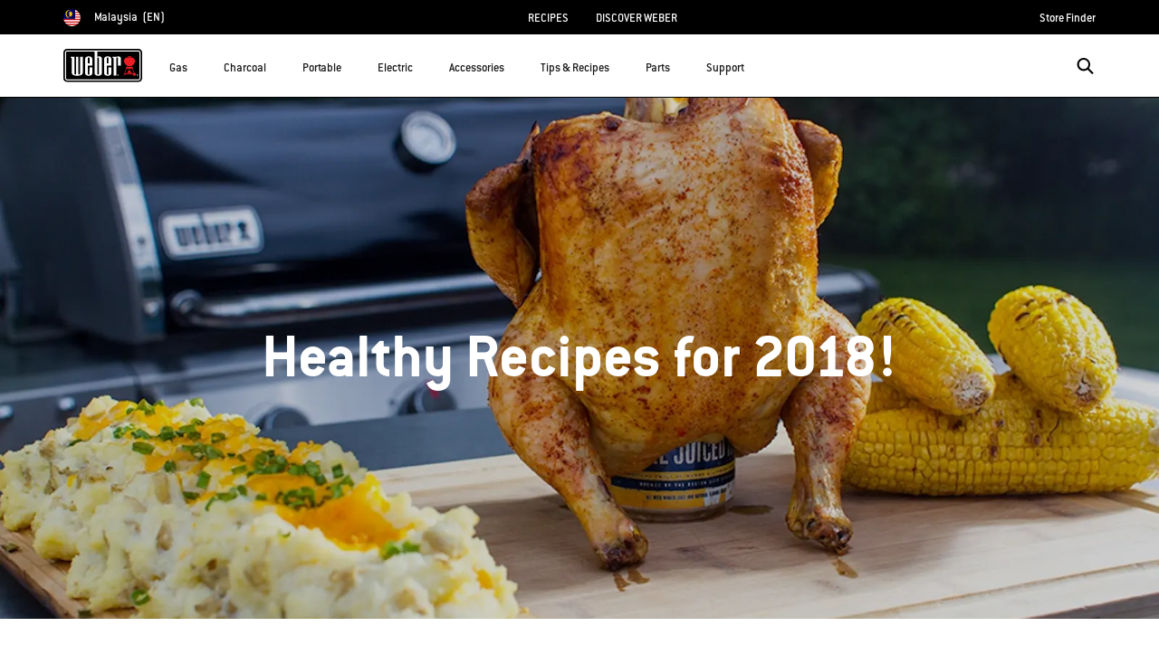

--- FILE ---
content_type: text/html; charset=utf-8
request_url: https://www.google.com/recaptcha/api2/anchor?ar=1&k=6Ld4f5YaAAAAAGYWw6nH7-m8BoNbn6N2l-9qGwiE&co=aHR0cHM6Ly93d3cud2ViZXIuY29tOjQ0Mw..&hl=en&v=PoyoqOPhxBO7pBk68S4YbpHZ&theme=light&size=invisible&badge=bottomright&anchor-ms=20000&execute-ms=30000&cb=17job2m1lkcm
body_size: 49079
content:
<!DOCTYPE HTML><html dir="ltr" lang="en"><head><meta http-equiv="Content-Type" content="text/html; charset=UTF-8">
<meta http-equiv="X-UA-Compatible" content="IE=edge">
<title>reCAPTCHA</title>
<style type="text/css">
/* cyrillic-ext */
@font-face {
  font-family: 'Roboto';
  font-style: normal;
  font-weight: 400;
  font-stretch: 100%;
  src: url(//fonts.gstatic.com/s/roboto/v48/KFO7CnqEu92Fr1ME7kSn66aGLdTylUAMa3GUBHMdazTgWw.woff2) format('woff2');
  unicode-range: U+0460-052F, U+1C80-1C8A, U+20B4, U+2DE0-2DFF, U+A640-A69F, U+FE2E-FE2F;
}
/* cyrillic */
@font-face {
  font-family: 'Roboto';
  font-style: normal;
  font-weight: 400;
  font-stretch: 100%;
  src: url(//fonts.gstatic.com/s/roboto/v48/KFO7CnqEu92Fr1ME7kSn66aGLdTylUAMa3iUBHMdazTgWw.woff2) format('woff2');
  unicode-range: U+0301, U+0400-045F, U+0490-0491, U+04B0-04B1, U+2116;
}
/* greek-ext */
@font-face {
  font-family: 'Roboto';
  font-style: normal;
  font-weight: 400;
  font-stretch: 100%;
  src: url(//fonts.gstatic.com/s/roboto/v48/KFO7CnqEu92Fr1ME7kSn66aGLdTylUAMa3CUBHMdazTgWw.woff2) format('woff2');
  unicode-range: U+1F00-1FFF;
}
/* greek */
@font-face {
  font-family: 'Roboto';
  font-style: normal;
  font-weight: 400;
  font-stretch: 100%;
  src: url(//fonts.gstatic.com/s/roboto/v48/KFO7CnqEu92Fr1ME7kSn66aGLdTylUAMa3-UBHMdazTgWw.woff2) format('woff2');
  unicode-range: U+0370-0377, U+037A-037F, U+0384-038A, U+038C, U+038E-03A1, U+03A3-03FF;
}
/* math */
@font-face {
  font-family: 'Roboto';
  font-style: normal;
  font-weight: 400;
  font-stretch: 100%;
  src: url(//fonts.gstatic.com/s/roboto/v48/KFO7CnqEu92Fr1ME7kSn66aGLdTylUAMawCUBHMdazTgWw.woff2) format('woff2');
  unicode-range: U+0302-0303, U+0305, U+0307-0308, U+0310, U+0312, U+0315, U+031A, U+0326-0327, U+032C, U+032F-0330, U+0332-0333, U+0338, U+033A, U+0346, U+034D, U+0391-03A1, U+03A3-03A9, U+03B1-03C9, U+03D1, U+03D5-03D6, U+03F0-03F1, U+03F4-03F5, U+2016-2017, U+2034-2038, U+203C, U+2040, U+2043, U+2047, U+2050, U+2057, U+205F, U+2070-2071, U+2074-208E, U+2090-209C, U+20D0-20DC, U+20E1, U+20E5-20EF, U+2100-2112, U+2114-2115, U+2117-2121, U+2123-214F, U+2190, U+2192, U+2194-21AE, U+21B0-21E5, U+21F1-21F2, U+21F4-2211, U+2213-2214, U+2216-22FF, U+2308-230B, U+2310, U+2319, U+231C-2321, U+2336-237A, U+237C, U+2395, U+239B-23B7, U+23D0, U+23DC-23E1, U+2474-2475, U+25AF, U+25B3, U+25B7, U+25BD, U+25C1, U+25CA, U+25CC, U+25FB, U+266D-266F, U+27C0-27FF, U+2900-2AFF, U+2B0E-2B11, U+2B30-2B4C, U+2BFE, U+3030, U+FF5B, U+FF5D, U+1D400-1D7FF, U+1EE00-1EEFF;
}
/* symbols */
@font-face {
  font-family: 'Roboto';
  font-style: normal;
  font-weight: 400;
  font-stretch: 100%;
  src: url(//fonts.gstatic.com/s/roboto/v48/KFO7CnqEu92Fr1ME7kSn66aGLdTylUAMaxKUBHMdazTgWw.woff2) format('woff2');
  unicode-range: U+0001-000C, U+000E-001F, U+007F-009F, U+20DD-20E0, U+20E2-20E4, U+2150-218F, U+2190, U+2192, U+2194-2199, U+21AF, U+21E6-21F0, U+21F3, U+2218-2219, U+2299, U+22C4-22C6, U+2300-243F, U+2440-244A, U+2460-24FF, U+25A0-27BF, U+2800-28FF, U+2921-2922, U+2981, U+29BF, U+29EB, U+2B00-2BFF, U+4DC0-4DFF, U+FFF9-FFFB, U+10140-1018E, U+10190-1019C, U+101A0, U+101D0-101FD, U+102E0-102FB, U+10E60-10E7E, U+1D2C0-1D2D3, U+1D2E0-1D37F, U+1F000-1F0FF, U+1F100-1F1AD, U+1F1E6-1F1FF, U+1F30D-1F30F, U+1F315, U+1F31C, U+1F31E, U+1F320-1F32C, U+1F336, U+1F378, U+1F37D, U+1F382, U+1F393-1F39F, U+1F3A7-1F3A8, U+1F3AC-1F3AF, U+1F3C2, U+1F3C4-1F3C6, U+1F3CA-1F3CE, U+1F3D4-1F3E0, U+1F3ED, U+1F3F1-1F3F3, U+1F3F5-1F3F7, U+1F408, U+1F415, U+1F41F, U+1F426, U+1F43F, U+1F441-1F442, U+1F444, U+1F446-1F449, U+1F44C-1F44E, U+1F453, U+1F46A, U+1F47D, U+1F4A3, U+1F4B0, U+1F4B3, U+1F4B9, U+1F4BB, U+1F4BF, U+1F4C8-1F4CB, U+1F4D6, U+1F4DA, U+1F4DF, U+1F4E3-1F4E6, U+1F4EA-1F4ED, U+1F4F7, U+1F4F9-1F4FB, U+1F4FD-1F4FE, U+1F503, U+1F507-1F50B, U+1F50D, U+1F512-1F513, U+1F53E-1F54A, U+1F54F-1F5FA, U+1F610, U+1F650-1F67F, U+1F687, U+1F68D, U+1F691, U+1F694, U+1F698, U+1F6AD, U+1F6B2, U+1F6B9-1F6BA, U+1F6BC, U+1F6C6-1F6CF, U+1F6D3-1F6D7, U+1F6E0-1F6EA, U+1F6F0-1F6F3, U+1F6F7-1F6FC, U+1F700-1F7FF, U+1F800-1F80B, U+1F810-1F847, U+1F850-1F859, U+1F860-1F887, U+1F890-1F8AD, U+1F8B0-1F8BB, U+1F8C0-1F8C1, U+1F900-1F90B, U+1F93B, U+1F946, U+1F984, U+1F996, U+1F9E9, U+1FA00-1FA6F, U+1FA70-1FA7C, U+1FA80-1FA89, U+1FA8F-1FAC6, U+1FACE-1FADC, U+1FADF-1FAE9, U+1FAF0-1FAF8, U+1FB00-1FBFF;
}
/* vietnamese */
@font-face {
  font-family: 'Roboto';
  font-style: normal;
  font-weight: 400;
  font-stretch: 100%;
  src: url(//fonts.gstatic.com/s/roboto/v48/KFO7CnqEu92Fr1ME7kSn66aGLdTylUAMa3OUBHMdazTgWw.woff2) format('woff2');
  unicode-range: U+0102-0103, U+0110-0111, U+0128-0129, U+0168-0169, U+01A0-01A1, U+01AF-01B0, U+0300-0301, U+0303-0304, U+0308-0309, U+0323, U+0329, U+1EA0-1EF9, U+20AB;
}
/* latin-ext */
@font-face {
  font-family: 'Roboto';
  font-style: normal;
  font-weight: 400;
  font-stretch: 100%;
  src: url(//fonts.gstatic.com/s/roboto/v48/KFO7CnqEu92Fr1ME7kSn66aGLdTylUAMa3KUBHMdazTgWw.woff2) format('woff2');
  unicode-range: U+0100-02BA, U+02BD-02C5, U+02C7-02CC, U+02CE-02D7, U+02DD-02FF, U+0304, U+0308, U+0329, U+1D00-1DBF, U+1E00-1E9F, U+1EF2-1EFF, U+2020, U+20A0-20AB, U+20AD-20C0, U+2113, U+2C60-2C7F, U+A720-A7FF;
}
/* latin */
@font-face {
  font-family: 'Roboto';
  font-style: normal;
  font-weight: 400;
  font-stretch: 100%;
  src: url(//fonts.gstatic.com/s/roboto/v48/KFO7CnqEu92Fr1ME7kSn66aGLdTylUAMa3yUBHMdazQ.woff2) format('woff2');
  unicode-range: U+0000-00FF, U+0131, U+0152-0153, U+02BB-02BC, U+02C6, U+02DA, U+02DC, U+0304, U+0308, U+0329, U+2000-206F, U+20AC, U+2122, U+2191, U+2193, U+2212, U+2215, U+FEFF, U+FFFD;
}
/* cyrillic-ext */
@font-face {
  font-family: 'Roboto';
  font-style: normal;
  font-weight: 500;
  font-stretch: 100%;
  src: url(//fonts.gstatic.com/s/roboto/v48/KFO7CnqEu92Fr1ME7kSn66aGLdTylUAMa3GUBHMdazTgWw.woff2) format('woff2');
  unicode-range: U+0460-052F, U+1C80-1C8A, U+20B4, U+2DE0-2DFF, U+A640-A69F, U+FE2E-FE2F;
}
/* cyrillic */
@font-face {
  font-family: 'Roboto';
  font-style: normal;
  font-weight: 500;
  font-stretch: 100%;
  src: url(//fonts.gstatic.com/s/roboto/v48/KFO7CnqEu92Fr1ME7kSn66aGLdTylUAMa3iUBHMdazTgWw.woff2) format('woff2');
  unicode-range: U+0301, U+0400-045F, U+0490-0491, U+04B0-04B1, U+2116;
}
/* greek-ext */
@font-face {
  font-family: 'Roboto';
  font-style: normal;
  font-weight: 500;
  font-stretch: 100%;
  src: url(//fonts.gstatic.com/s/roboto/v48/KFO7CnqEu92Fr1ME7kSn66aGLdTylUAMa3CUBHMdazTgWw.woff2) format('woff2');
  unicode-range: U+1F00-1FFF;
}
/* greek */
@font-face {
  font-family: 'Roboto';
  font-style: normal;
  font-weight: 500;
  font-stretch: 100%;
  src: url(//fonts.gstatic.com/s/roboto/v48/KFO7CnqEu92Fr1ME7kSn66aGLdTylUAMa3-UBHMdazTgWw.woff2) format('woff2');
  unicode-range: U+0370-0377, U+037A-037F, U+0384-038A, U+038C, U+038E-03A1, U+03A3-03FF;
}
/* math */
@font-face {
  font-family: 'Roboto';
  font-style: normal;
  font-weight: 500;
  font-stretch: 100%;
  src: url(//fonts.gstatic.com/s/roboto/v48/KFO7CnqEu92Fr1ME7kSn66aGLdTylUAMawCUBHMdazTgWw.woff2) format('woff2');
  unicode-range: U+0302-0303, U+0305, U+0307-0308, U+0310, U+0312, U+0315, U+031A, U+0326-0327, U+032C, U+032F-0330, U+0332-0333, U+0338, U+033A, U+0346, U+034D, U+0391-03A1, U+03A3-03A9, U+03B1-03C9, U+03D1, U+03D5-03D6, U+03F0-03F1, U+03F4-03F5, U+2016-2017, U+2034-2038, U+203C, U+2040, U+2043, U+2047, U+2050, U+2057, U+205F, U+2070-2071, U+2074-208E, U+2090-209C, U+20D0-20DC, U+20E1, U+20E5-20EF, U+2100-2112, U+2114-2115, U+2117-2121, U+2123-214F, U+2190, U+2192, U+2194-21AE, U+21B0-21E5, U+21F1-21F2, U+21F4-2211, U+2213-2214, U+2216-22FF, U+2308-230B, U+2310, U+2319, U+231C-2321, U+2336-237A, U+237C, U+2395, U+239B-23B7, U+23D0, U+23DC-23E1, U+2474-2475, U+25AF, U+25B3, U+25B7, U+25BD, U+25C1, U+25CA, U+25CC, U+25FB, U+266D-266F, U+27C0-27FF, U+2900-2AFF, U+2B0E-2B11, U+2B30-2B4C, U+2BFE, U+3030, U+FF5B, U+FF5D, U+1D400-1D7FF, U+1EE00-1EEFF;
}
/* symbols */
@font-face {
  font-family: 'Roboto';
  font-style: normal;
  font-weight: 500;
  font-stretch: 100%;
  src: url(//fonts.gstatic.com/s/roboto/v48/KFO7CnqEu92Fr1ME7kSn66aGLdTylUAMaxKUBHMdazTgWw.woff2) format('woff2');
  unicode-range: U+0001-000C, U+000E-001F, U+007F-009F, U+20DD-20E0, U+20E2-20E4, U+2150-218F, U+2190, U+2192, U+2194-2199, U+21AF, U+21E6-21F0, U+21F3, U+2218-2219, U+2299, U+22C4-22C6, U+2300-243F, U+2440-244A, U+2460-24FF, U+25A0-27BF, U+2800-28FF, U+2921-2922, U+2981, U+29BF, U+29EB, U+2B00-2BFF, U+4DC0-4DFF, U+FFF9-FFFB, U+10140-1018E, U+10190-1019C, U+101A0, U+101D0-101FD, U+102E0-102FB, U+10E60-10E7E, U+1D2C0-1D2D3, U+1D2E0-1D37F, U+1F000-1F0FF, U+1F100-1F1AD, U+1F1E6-1F1FF, U+1F30D-1F30F, U+1F315, U+1F31C, U+1F31E, U+1F320-1F32C, U+1F336, U+1F378, U+1F37D, U+1F382, U+1F393-1F39F, U+1F3A7-1F3A8, U+1F3AC-1F3AF, U+1F3C2, U+1F3C4-1F3C6, U+1F3CA-1F3CE, U+1F3D4-1F3E0, U+1F3ED, U+1F3F1-1F3F3, U+1F3F5-1F3F7, U+1F408, U+1F415, U+1F41F, U+1F426, U+1F43F, U+1F441-1F442, U+1F444, U+1F446-1F449, U+1F44C-1F44E, U+1F453, U+1F46A, U+1F47D, U+1F4A3, U+1F4B0, U+1F4B3, U+1F4B9, U+1F4BB, U+1F4BF, U+1F4C8-1F4CB, U+1F4D6, U+1F4DA, U+1F4DF, U+1F4E3-1F4E6, U+1F4EA-1F4ED, U+1F4F7, U+1F4F9-1F4FB, U+1F4FD-1F4FE, U+1F503, U+1F507-1F50B, U+1F50D, U+1F512-1F513, U+1F53E-1F54A, U+1F54F-1F5FA, U+1F610, U+1F650-1F67F, U+1F687, U+1F68D, U+1F691, U+1F694, U+1F698, U+1F6AD, U+1F6B2, U+1F6B9-1F6BA, U+1F6BC, U+1F6C6-1F6CF, U+1F6D3-1F6D7, U+1F6E0-1F6EA, U+1F6F0-1F6F3, U+1F6F7-1F6FC, U+1F700-1F7FF, U+1F800-1F80B, U+1F810-1F847, U+1F850-1F859, U+1F860-1F887, U+1F890-1F8AD, U+1F8B0-1F8BB, U+1F8C0-1F8C1, U+1F900-1F90B, U+1F93B, U+1F946, U+1F984, U+1F996, U+1F9E9, U+1FA00-1FA6F, U+1FA70-1FA7C, U+1FA80-1FA89, U+1FA8F-1FAC6, U+1FACE-1FADC, U+1FADF-1FAE9, U+1FAF0-1FAF8, U+1FB00-1FBFF;
}
/* vietnamese */
@font-face {
  font-family: 'Roboto';
  font-style: normal;
  font-weight: 500;
  font-stretch: 100%;
  src: url(//fonts.gstatic.com/s/roboto/v48/KFO7CnqEu92Fr1ME7kSn66aGLdTylUAMa3OUBHMdazTgWw.woff2) format('woff2');
  unicode-range: U+0102-0103, U+0110-0111, U+0128-0129, U+0168-0169, U+01A0-01A1, U+01AF-01B0, U+0300-0301, U+0303-0304, U+0308-0309, U+0323, U+0329, U+1EA0-1EF9, U+20AB;
}
/* latin-ext */
@font-face {
  font-family: 'Roboto';
  font-style: normal;
  font-weight: 500;
  font-stretch: 100%;
  src: url(//fonts.gstatic.com/s/roboto/v48/KFO7CnqEu92Fr1ME7kSn66aGLdTylUAMa3KUBHMdazTgWw.woff2) format('woff2');
  unicode-range: U+0100-02BA, U+02BD-02C5, U+02C7-02CC, U+02CE-02D7, U+02DD-02FF, U+0304, U+0308, U+0329, U+1D00-1DBF, U+1E00-1E9F, U+1EF2-1EFF, U+2020, U+20A0-20AB, U+20AD-20C0, U+2113, U+2C60-2C7F, U+A720-A7FF;
}
/* latin */
@font-face {
  font-family: 'Roboto';
  font-style: normal;
  font-weight: 500;
  font-stretch: 100%;
  src: url(//fonts.gstatic.com/s/roboto/v48/KFO7CnqEu92Fr1ME7kSn66aGLdTylUAMa3yUBHMdazQ.woff2) format('woff2');
  unicode-range: U+0000-00FF, U+0131, U+0152-0153, U+02BB-02BC, U+02C6, U+02DA, U+02DC, U+0304, U+0308, U+0329, U+2000-206F, U+20AC, U+2122, U+2191, U+2193, U+2212, U+2215, U+FEFF, U+FFFD;
}
/* cyrillic-ext */
@font-face {
  font-family: 'Roboto';
  font-style: normal;
  font-weight: 900;
  font-stretch: 100%;
  src: url(//fonts.gstatic.com/s/roboto/v48/KFO7CnqEu92Fr1ME7kSn66aGLdTylUAMa3GUBHMdazTgWw.woff2) format('woff2');
  unicode-range: U+0460-052F, U+1C80-1C8A, U+20B4, U+2DE0-2DFF, U+A640-A69F, U+FE2E-FE2F;
}
/* cyrillic */
@font-face {
  font-family: 'Roboto';
  font-style: normal;
  font-weight: 900;
  font-stretch: 100%;
  src: url(//fonts.gstatic.com/s/roboto/v48/KFO7CnqEu92Fr1ME7kSn66aGLdTylUAMa3iUBHMdazTgWw.woff2) format('woff2');
  unicode-range: U+0301, U+0400-045F, U+0490-0491, U+04B0-04B1, U+2116;
}
/* greek-ext */
@font-face {
  font-family: 'Roboto';
  font-style: normal;
  font-weight: 900;
  font-stretch: 100%;
  src: url(//fonts.gstatic.com/s/roboto/v48/KFO7CnqEu92Fr1ME7kSn66aGLdTylUAMa3CUBHMdazTgWw.woff2) format('woff2');
  unicode-range: U+1F00-1FFF;
}
/* greek */
@font-face {
  font-family: 'Roboto';
  font-style: normal;
  font-weight: 900;
  font-stretch: 100%;
  src: url(//fonts.gstatic.com/s/roboto/v48/KFO7CnqEu92Fr1ME7kSn66aGLdTylUAMa3-UBHMdazTgWw.woff2) format('woff2');
  unicode-range: U+0370-0377, U+037A-037F, U+0384-038A, U+038C, U+038E-03A1, U+03A3-03FF;
}
/* math */
@font-face {
  font-family: 'Roboto';
  font-style: normal;
  font-weight: 900;
  font-stretch: 100%;
  src: url(//fonts.gstatic.com/s/roboto/v48/KFO7CnqEu92Fr1ME7kSn66aGLdTylUAMawCUBHMdazTgWw.woff2) format('woff2');
  unicode-range: U+0302-0303, U+0305, U+0307-0308, U+0310, U+0312, U+0315, U+031A, U+0326-0327, U+032C, U+032F-0330, U+0332-0333, U+0338, U+033A, U+0346, U+034D, U+0391-03A1, U+03A3-03A9, U+03B1-03C9, U+03D1, U+03D5-03D6, U+03F0-03F1, U+03F4-03F5, U+2016-2017, U+2034-2038, U+203C, U+2040, U+2043, U+2047, U+2050, U+2057, U+205F, U+2070-2071, U+2074-208E, U+2090-209C, U+20D0-20DC, U+20E1, U+20E5-20EF, U+2100-2112, U+2114-2115, U+2117-2121, U+2123-214F, U+2190, U+2192, U+2194-21AE, U+21B0-21E5, U+21F1-21F2, U+21F4-2211, U+2213-2214, U+2216-22FF, U+2308-230B, U+2310, U+2319, U+231C-2321, U+2336-237A, U+237C, U+2395, U+239B-23B7, U+23D0, U+23DC-23E1, U+2474-2475, U+25AF, U+25B3, U+25B7, U+25BD, U+25C1, U+25CA, U+25CC, U+25FB, U+266D-266F, U+27C0-27FF, U+2900-2AFF, U+2B0E-2B11, U+2B30-2B4C, U+2BFE, U+3030, U+FF5B, U+FF5D, U+1D400-1D7FF, U+1EE00-1EEFF;
}
/* symbols */
@font-face {
  font-family: 'Roboto';
  font-style: normal;
  font-weight: 900;
  font-stretch: 100%;
  src: url(//fonts.gstatic.com/s/roboto/v48/KFO7CnqEu92Fr1ME7kSn66aGLdTylUAMaxKUBHMdazTgWw.woff2) format('woff2');
  unicode-range: U+0001-000C, U+000E-001F, U+007F-009F, U+20DD-20E0, U+20E2-20E4, U+2150-218F, U+2190, U+2192, U+2194-2199, U+21AF, U+21E6-21F0, U+21F3, U+2218-2219, U+2299, U+22C4-22C6, U+2300-243F, U+2440-244A, U+2460-24FF, U+25A0-27BF, U+2800-28FF, U+2921-2922, U+2981, U+29BF, U+29EB, U+2B00-2BFF, U+4DC0-4DFF, U+FFF9-FFFB, U+10140-1018E, U+10190-1019C, U+101A0, U+101D0-101FD, U+102E0-102FB, U+10E60-10E7E, U+1D2C0-1D2D3, U+1D2E0-1D37F, U+1F000-1F0FF, U+1F100-1F1AD, U+1F1E6-1F1FF, U+1F30D-1F30F, U+1F315, U+1F31C, U+1F31E, U+1F320-1F32C, U+1F336, U+1F378, U+1F37D, U+1F382, U+1F393-1F39F, U+1F3A7-1F3A8, U+1F3AC-1F3AF, U+1F3C2, U+1F3C4-1F3C6, U+1F3CA-1F3CE, U+1F3D4-1F3E0, U+1F3ED, U+1F3F1-1F3F3, U+1F3F5-1F3F7, U+1F408, U+1F415, U+1F41F, U+1F426, U+1F43F, U+1F441-1F442, U+1F444, U+1F446-1F449, U+1F44C-1F44E, U+1F453, U+1F46A, U+1F47D, U+1F4A3, U+1F4B0, U+1F4B3, U+1F4B9, U+1F4BB, U+1F4BF, U+1F4C8-1F4CB, U+1F4D6, U+1F4DA, U+1F4DF, U+1F4E3-1F4E6, U+1F4EA-1F4ED, U+1F4F7, U+1F4F9-1F4FB, U+1F4FD-1F4FE, U+1F503, U+1F507-1F50B, U+1F50D, U+1F512-1F513, U+1F53E-1F54A, U+1F54F-1F5FA, U+1F610, U+1F650-1F67F, U+1F687, U+1F68D, U+1F691, U+1F694, U+1F698, U+1F6AD, U+1F6B2, U+1F6B9-1F6BA, U+1F6BC, U+1F6C6-1F6CF, U+1F6D3-1F6D7, U+1F6E0-1F6EA, U+1F6F0-1F6F3, U+1F6F7-1F6FC, U+1F700-1F7FF, U+1F800-1F80B, U+1F810-1F847, U+1F850-1F859, U+1F860-1F887, U+1F890-1F8AD, U+1F8B0-1F8BB, U+1F8C0-1F8C1, U+1F900-1F90B, U+1F93B, U+1F946, U+1F984, U+1F996, U+1F9E9, U+1FA00-1FA6F, U+1FA70-1FA7C, U+1FA80-1FA89, U+1FA8F-1FAC6, U+1FACE-1FADC, U+1FADF-1FAE9, U+1FAF0-1FAF8, U+1FB00-1FBFF;
}
/* vietnamese */
@font-face {
  font-family: 'Roboto';
  font-style: normal;
  font-weight: 900;
  font-stretch: 100%;
  src: url(//fonts.gstatic.com/s/roboto/v48/KFO7CnqEu92Fr1ME7kSn66aGLdTylUAMa3OUBHMdazTgWw.woff2) format('woff2');
  unicode-range: U+0102-0103, U+0110-0111, U+0128-0129, U+0168-0169, U+01A0-01A1, U+01AF-01B0, U+0300-0301, U+0303-0304, U+0308-0309, U+0323, U+0329, U+1EA0-1EF9, U+20AB;
}
/* latin-ext */
@font-face {
  font-family: 'Roboto';
  font-style: normal;
  font-weight: 900;
  font-stretch: 100%;
  src: url(//fonts.gstatic.com/s/roboto/v48/KFO7CnqEu92Fr1ME7kSn66aGLdTylUAMa3KUBHMdazTgWw.woff2) format('woff2');
  unicode-range: U+0100-02BA, U+02BD-02C5, U+02C7-02CC, U+02CE-02D7, U+02DD-02FF, U+0304, U+0308, U+0329, U+1D00-1DBF, U+1E00-1E9F, U+1EF2-1EFF, U+2020, U+20A0-20AB, U+20AD-20C0, U+2113, U+2C60-2C7F, U+A720-A7FF;
}
/* latin */
@font-face {
  font-family: 'Roboto';
  font-style: normal;
  font-weight: 900;
  font-stretch: 100%;
  src: url(//fonts.gstatic.com/s/roboto/v48/KFO7CnqEu92Fr1ME7kSn66aGLdTylUAMa3yUBHMdazQ.woff2) format('woff2');
  unicode-range: U+0000-00FF, U+0131, U+0152-0153, U+02BB-02BC, U+02C6, U+02DA, U+02DC, U+0304, U+0308, U+0329, U+2000-206F, U+20AC, U+2122, U+2191, U+2193, U+2212, U+2215, U+FEFF, U+FFFD;
}

</style>
<link rel="stylesheet" type="text/css" href="https://www.gstatic.com/recaptcha/releases/PoyoqOPhxBO7pBk68S4YbpHZ/styles__ltr.css">
<script nonce="VDuGGxk3BlJG0PrC7Ic6pQ" type="text/javascript">window['__recaptcha_api'] = 'https://www.google.com/recaptcha/api2/';</script>
<script type="text/javascript" src="https://www.gstatic.com/recaptcha/releases/PoyoqOPhxBO7pBk68S4YbpHZ/recaptcha__en.js" nonce="VDuGGxk3BlJG0PrC7Ic6pQ">
      
    </script></head>
<body><div id="rc-anchor-alert" class="rc-anchor-alert"></div>
<input type="hidden" id="recaptcha-token" value="[base64]">
<script type="text/javascript" nonce="VDuGGxk3BlJG0PrC7Ic6pQ">
      recaptcha.anchor.Main.init("[\x22ainput\x22,[\x22bgdata\x22,\x22\x22,\[base64]/[base64]/[base64]/[base64]/cjw8ejpyPj4+eil9Y2F0Y2gobCl7dGhyb3cgbDt9fSxIPWZ1bmN0aW9uKHcsdCx6KXtpZih3PT0xOTR8fHc9PTIwOCl0LnZbd10/dC52W3ddLmNvbmNhdCh6KTp0LnZbd109b2Yoeix0KTtlbHNle2lmKHQuYkImJnchPTMxNylyZXR1cm47dz09NjZ8fHc9PTEyMnx8dz09NDcwfHx3PT00NHx8dz09NDE2fHx3PT0zOTd8fHc9PTQyMXx8dz09Njh8fHc9PTcwfHx3PT0xODQ/[base64]/[base64]/[base64]/bmV3IGRbVl0oSlswXSk6cD09Mj9uZXcgZFtWXShKWzBdLEpbMV0pOnA9PTM/bmV3IGRbVl0oSlswXSxKWzFdLEpbMl0pOnA9PTQ/[base64]/[base64]/[base64]/[base64]\x22,\[base64]\\u003d\x22,\x22ZMOLw7fCvBDCm8Ktw5vClB/Ctho2w5nDv8KfRsKaw6LCqsKGw53CpUvDgTYbMcOUF3nCgG3Dh3MJIcKjMD8hw6VUGg9vO8OVwqjCu8KkccKNw6/Do1QVwpA8wqzCgBfDrcOKwqZGwpfDqzfDjQbDmHhIZMOuGX7CjgDDtiHCr8O6w5wVw7zCkcO7Dj3DoDRCw6JMacKxDUbDmDM4S1HDr8K0U2Nkwrlmw6xtwrcBwoBqXsKmNMO4w54TwrMeFcKhecObwqkbw4/[base64]/[base64]/w4/DggbCvmbDmjMUJ8KiwroewqoPw4NRRMOdV8OVwqvDkcO/[base64]/DogbDhMOSwqLDqcO5w7LDgx3Dlw8xw5HCkRbDrm89w6TCrMKEZ8KZw6LDh8O2w48awqFsw5/[base64]/w4wLfgt7w7RCfcO9w6UowoHCkMKtw6ofwqjDjcOlT8OkE8KcHsKOw4LDj8O7wpAEND8rT0IhAsKUw7jDs8KFwovCpcOKw5RYwqwSHEQvWBjCsHpcw6siIcOdwqnCnXTDj8K/ZjPCpMKFwpTCp8KsC8Ofw5nDncOtwqLCnhDComwawqrCvMOzw6Iew484w5DChcOiw4QGeMKOCcOce8KTw7DDoVMqZksNwrjDvWQBwrTCisO0w754GsOxw514w47CpMOmw4Jqw7szHgxxA8Klw49lwoFLTE3Do8OaPic8w68vEH7Co8Oxw6R9V8K5wp/Dv0cAwrdNw4fChlfDgDhpw6jCmgA9H3BZNURYd8K1woInwq4UW8OSwoIiwrF2JxvDg8KjwoRJw7xRJcOOw6jDgxIBwqPDiCPDpSx0PVQDw5Y4cMKVNMKQw6Mvw5oEDcKbw5HCgm3CsAPDtcO/[base64]/CuMKkJMOIQsOLw47DtAc9w6vDlS/DpsKkRVTCjE8nLcOwRsO1wpLCpjEVPMKvLsOTwpFjTMK6dCMtGQjCihlNwrrDr8Kiw6AmwphCI3xwFh3Crk/DvsK9w5wnXTROwrbDpk/[base64]/DilNbw7xUw49Iw5XDngzDkcKqw4/CmMOWw47ClC8fdcKEeMKVw7tXUcKEwpfDvsOlA8OLT8K2wo/ChVQHw79+w67DscK5BMOXSmnCucOTwrlfw5PDscOaw6fDllM2w5nDlsO2w6Q5wojCs3RSwqJbLcOpwqLDtMK1NzjDu8OGwrBKbsOZQMOXwrzDrmvDggsQwoHDvGlSw4tVLcKkwrAcOMKQZsOpEmFWw6hQGMO1A8KhHcKbXcKyXMK1SCZhwq5owrXCrcOIwo/Cg8OqOMOoZMKKdcK1worDrDg0PsOLMsKuBMKAwrQ0w47Cr2fCjyV0wo1SRFXDu3R7dnfDsMKmw5QJwqgKJMOYR8KCw6XClcK5HmvCiMO1WcORUAULIsOxRRpKB8OGw6Anw4vDpD/DvSXDkypBE3MiRcKOwo7DrcKUfnPCpsK0M8O3KcO9wr7DtxIucwxmwozDicO9woNFw4zDskjCshTDplkew7/CrUDChAHCvxssw7M4HXZmwpbDjBbCicONw5zDpQvDqsOZU8O1WMK4wpAnJDFcw7w0wqlnFjfDu3DCvmDDkSjCqXDCmsKtbsOkw7k1wpzDvmzDiMKwwpkuwovCpMOwNX5wIsOsHcKgw4AvwoAfw6Q4Hw/Dqz7Di8OkcinCjcOePm9mw7tNaMKXw4gHw6Z4XGAIw4HDlTLDgznDscOxAsODDnbDlWp6WsK9wr/DkMKywq7DmwZCCV3DrG7CicK7w5nDhgfDsCTCoMKibgDDglTDv0/DkTDDrkHCvMKHwrIBWcKxZWjCiXBuXhjChMKdw6wywrc3U8Obwo98w4LCjMObw5Bww6jDhMKew43CqWjDm0sawqDDiiXCtSo0cHBRWlsDwqtCTcKkwr53w4dEwp/DoTnDmHFNJx9hw5bCv8OkLQsOwqjDkMKBw6HCncOgDzHCicKdbAnCjhHDg37DlsK+w7fCvANwwrchfCtYQ8KkIG/Dll0mXHLDv8KSworDmMKNfT7DssO8w4klAsKcw7jDtcOXw5bCpsK2UsOWwopXw4pMwpPDicKjwrbDrsOOw7LDkMK+wojCg2s6CADCocOgXsKjCGJFwqdMwrfCu8KHw6bDhG/Cl8K7wpzChA0XEBA8ElPDokvDpsKHwp5qwqAeUMKKwo/Cp8KDwpgcw5ROw6UFwq1nw75lC8O5I8O0JsO4aMK0w5MbE8OkUMO4w6fDoR3CnMObK13Ct8OIw7dDwoUkdU5cTwfDg2dTwq/CjMOgWAQDwqfCnR3DsAU1WMKXXmdbWT8CH8OufWFjMMOAKMOCUV/ChcOxQnHDisKbw49Td2XCvMK7wqrDvXzDrifDmC9Mw7PCvsKqccOCScKpImbCrsOwPcOQwpnCjUnCrDF9w6HCqcKowpvDhnXDhzrCgsOYPcK3M3duOsK/w4vDv8KewrsRw6TDicO+ZMOpw4ZywqQ2eSbDlsKNw5hiWj1Gw4FFERrDqAXDvyDDhzJyw5tOdcKzwpXCoSdywro3akDDgAzCocKNJUhzw7AFcMKVwqAVB8KUw6Q3RGPClXnCvztHw6bCq8KVw495woRqA13Cr8OWw4/DolAuwrDDgHzDusOAGiRUw6cvccOGw79oU8KQesKrWsKEwobCuMK7w64vP8KAw5UqBwbCpRQDIivCpQdLVsKCEMOzISA1w5BSwoDDrsORdcOkw5LDjMO6V8OhbMKsYcK1wqvDszDDohwgaDoKwq7Co8K+AMKKw5TDlcKJO08fSQNEOsOEbVHDlsOvCG/[base64]/Pj4GFsKbwrbClzwkAcKWw6VqXMK8HcOAw5QPw6c4wrYkw6fDqQ7Ci8KgaMKkFcO3FnzDt8Krwr8PEU/DnlZKw6NPw4LDkFozw4YFSW5ATVnDlCUzGsOQM8Olw60ubsOTw7/CkMO2wqEjOQTChMKuw47Dn8KZf8KjIyhKM3EOw7YBw58Bw6J/[base64]/CgnhJwr1TU8KuccOnw4/CoBZVLyHCjW3CqXExw5duw4bCrSslUGUBaMK6w7ISwpNawoogw5LDhRLCmxDCvsKswqnDmygBTcKAworCjxklT8OEw4HDqMKnw4jDon3DpWlxfsOeIcK4FsKgw5/Dt8KiARR2wrrCl8OQeHxwPMKRO3fCrGcNwoxgdHlTXsO8RkPDoUPCsMK5EMOGTjjCgV01S8KtfcKAw7HCt1Z0dMKWwpzCscKBwqPDsiFTw7BEbMOmw4wnWznDshNSPF1Fw4UEwoAwT8OvHGN2bMKqc2TDk3QKZsOUw58Gw6XCvcOtYMKWw6LDtMK4wrInOS/CosOYwoDClXvCoFAswo4Mw7F9wqfDlVrCusONJcKZw5QCCsKPY8KLwrlGJMKBw7QBw7/Cj8KCw77CtnPCqnB9LcOyw6kyfiPCsMOJV8KDQsOHCGw5InnCjcOUbxoWZMOlaMOPw7VxPSLCsnsVOWBzwp5/w709QsKhbMOIw7DDqirCh1opQXXDo2HDjsKTK8KISSozw4offx/Cg2Rlwp1hw4HDtcOrLmrCjhLDpcKNbsOPd8O0wrJqfMOoJ8Oyb3PDhXR5CcOxw4zCiBY0wpHDjsOXd8KxYMKnEWkDw7NZw4tIw6QvCwYDXm7Csy3CosOyXBMTwo/CqcOqwqXChE5ew6UfwrLDgzPDuhcIwqXCgsONC8OmOMO3w6dSDMK7wrEIwqfClMKERzY1ecO8DcKWw63DjyEdw51vw6nCgnPCnwxJD8KrwqMMw552XGvDusOKDVzDkHVMOcOZE2bCuCLCtX3DnwBMOcKaEcKlw7PDi8Kxw4/[base64]/DvlbCvsOJw4rDmFdpDsKBw5wTJzLDlMOOF3zDjMKOQ3lLLBfDpWzCo0xHw4QYM8KpcMOcw6XCtcKQBG3DlMKawo/CgsKew6pvw5l1VcKIwrLCsMKrw57DvmDCv8KaAyxwSX/DvsOVwr4uJQURwprDoUVuZ8K1w40WZsKAH1LDux/CjnnDgG0IEizDh8OEwrtQH8O2EjzCg8K+D1VyworDu8Kgwo3Dm37DiVp9w480X8OhOcOqbwALwqfCj1zDn8OXBnHDsHFjwrXDpsK6wp4WfsO6aFnCjMOqQG/CsGFbWMO7FcKWwozDg8KWf8KBMcO7KHpwwrTCqcKUwp7CqMKTLyDDq8OOw5xve8Kww7nDt8OxwoBWFzjClcKzUVMRcVbDhMOFw4DDlcK0G1hxb8OTP8KWw4A/wqBCdn/CsMKwwrNMwqPDiFTDmmPCrsKWVMKUPAQZEMKDwphFwrrCgynDu8O4I8O/[base64]/DpUfDrsKxwpJvFRrDnlJewo9HfcOdw6Ucwq50P1PDqMO3J8Odwod9QxsRw47CqMOjPSzCu8O/w6XDvVrCu8KJPGQ/wotkw79EcsOEwqR0cH/Cvgtlw44BQMKlcHrCoDvCsQ/[base64]/ChDQTwp3CuQfCsMKrw7XDuMOEPMKBw7bDqMKjEQQKM8Ouw5TDvX0vw5DCvWPCsMK3Kg7CtkpJcjwvw6/CiQjClsKfwpvCiXh1wr56w5MzwpRhalHDjVTDicKow6XCrsKfQ8KkRDlXbjDDpsKUHw3DgkYGwoTDqlpCw447O3x+eAltwrjCuMKkfwUqwrXDnHNIw74bwobDisO/XDPDt8KSwofCkSrDvR9ew67CuMKeV8KFwpPCqsKJw6NcwrYNIcOhNMOdJcOlwqbDgsKrwqDDgRXCvmvDk8KoVsO+wrTDtcKddsOnw789bh/Dgx7DqWtXw6vCpxB8wrHDnMOHMsKOWMODKwfDrGrClsO7NcOWwo5Bw6XCkcKTwpjDiiosGsODDkTCh0nCkFjCpFzDnHdjwoMDBsK/w7zDrcKzwrhqZVDCs1NZaAXDh8OlIMKUWjsdw7dRecK5RcOnw47CsMOPJCbDosKGwo/DlQRgwp/[base64]/[base64]/[base64]/Cq03DtUUBw63DijBHwo3DrwMJc8ORCVcIGMK/[base64]/wrrDmsO4c3DCtAMoScOVNmXDoMKyYMOcwog2OELDt8KZJlXCusK4WGRHe8KCNsKMAMK6w7vCusOIw71dVcOmOMKbw6otMFPDlcK8bXLCij9EwpIrw7NiOHDChAdewrkVLjPCiyLCj8Ohw7Yfw6pTFsKnTsK9SsOudsOxw7DDrcOtw7XCoWE/w7cAMBlEDBVYJcKVQMODBcOOXMOZXDoGwqQwwq/CrMOBN8OgcsOtwoEfQ8O7wqNzwpjCksKfwo0Jw78pw7jCmgMgRy3DqsOfeMK4wpnCpMKSPcOkTsOLMhvDjsKTw6/Dij0kwojDtcKVHcOYw5saVsOrw53ClCFABXM4woIdYUvDtVs/w7zCo8KEwrwFwp3DsMOgwo7Cr8K6PGHCjHXCujfDnsK6w5ZpRMK6eMKOwodnNxLCp2XCpyMzw7p5MTvCl8KKwoLDsgotGX5zwoB2w71awp88ZzPDtELCoAdIwql/wrk+w4xiw4/DrXXDmsKnwrbDvcKpRj08w5bDuV/[base64]/Co8OCLEgEw5ASNTEWworDnydNwqZPw5/Dv8K0wrlKPEcHaMOiw4pKwpYNaixUdsOBw4YXYQg1ZQ7Cmn/DsQQJw7LDmkTDqMOjDztaRMOpw7jDkwvCjVk/DSfCksO1wosVw6BxFcKCwobDjcKtwpfCuMOOwrLDt8KzAsOpwpbClTvCqcKIwqUsJMKoI2NzwozCicO/w7vCmgzDnE0Iw6HDpnMqw6dYw4bCvMO6KSHCucOew7p2wrLCgGclYAnDkEPDh8K3w7nCg8KQFMK4w5hgGMOkw4bCnMO8SDfDiVPCv05bwpHDgS7CkcK6GBlSIGXDlMOWVcK6RQfChR3Cn8OuwpgSwoDCoQzDpXRSwrLDq0nCkR7DuMOhaMKVwrbDsFE8DE/[base64]/CsAg0w47CrMOpIDRPMsKfw6BkXMKkw6bDtUU7GE1FTMOBQsO1wpTDncOlwqEgw5bCmyPDiMKbwpsjw7hsw44JXmLDnwArw6/[base64]/CnsOrwr/DulIEwr3DpG8Ow7LCjgkjPw7ClDjDpcOnw5UMw5nDtMOFw6TDocKZw4NJQG49I8KQJ1QEw5bDmMOmM8OHYMO8AcKyw7HCi3omL8OOLMO1wqF2w7nDjgDCsyDDosKGw6/DlG16J8KjTF8rAl/Cj8Olw71Vw4/[base64]/wqTDkDXCh8KbGlnCvcKHVcO+MsOqw5fDvMOMSQPDhsOmwrjCg8KYcsKUwofDiMOuw7JbwrkTDCkaw6kCZgEwUAPDgH3ChsOYAcKaWsO2w7UMQMOBOcKIw6MUwonCg8Kbw5/DhCTDksOMR8KBWTdHRx7CpcOLHsORwrnDl8KtwpBtw4/DvQwQBlHDnwoNX2c/O1YEw4E5CcKnwq5VDyTCrELDjsKHwrFcwrhiFMKiGWrDjSYCccKcfjAcw7bCi8OXLcK+Snh8w5tKEX3Co8KQZkbDuzBXwrzCisKqw4YBw6HDqcK3XMKkbnPDgUnCk8OKw7nCnUwYwo7DtMOJwo7DgBgXwrJ8w5UAc8KbNcKJwqjDv2NLw7s/wpXDtS1vwqTDkcKTVQzDmMOUZcOvQQdQA3jClA1KwobDo8KmdsOmwrvCoMO+Iy4jw5NswpMWSMO7GcKyMCsGA8OxdXwsw7EyCcKgw6DCmFIadMOKfMOvDsKww7U4wqQEwo/DisOdwojCpjclVWnCrcKZw7UuwqsQMn/DsTHDhMO/MSzCucKywqrCpsKFw5DDrjEDQnI8w4pFw67DjcKgwoo7J8OqwoDChCNswp3Cs3XDkDvDncKJw7wDwpN+RER3w7lpO8KdwrZwYD/[base64]/w4jDsMK2KMObasKfw6M7w5bDi8KBJ8KewpkDw5TDiSoMQT9lw4jCtg8BHMOfw5ogwqbDksOGRjtxIMKOHXbCgFTDucKwOMKba0TClMO/wrbClQDCisOhQCEIw41lXTXCk0I1wptUeMKYwqpyVMOIGSXDin0dwqJ5w4jDozorwoZyA8KeC0zCuwfDr0FlI2ZBwrhswrzCrk58wqRIw6RhaBrCqsORQMO0wpHCiWwdZAIxKD/DuMOcw5jDrcKcwq52MsO+K00uwpPCiC16w5zDs8KLHzLDtsKSwqcZBFXDtEVMw4gvwrPCoHgIX8O5TEpEw6QiNcOYwqQkwrodQsO0KcKrwrNHVlTDvHPCusOWMMK8B8OQNMOEw5fDk8KwwpIgw7XDi2wxw6DDkhfCv0tnw48RPMKOAyHCmsK/[base64]/wp3CqBBTdVMvw5nClWkKEWzCjCHCknLCiMK4wqnDl3LDqVbDuMKhCVt4woDDvcKPwqvDnMKPBMKGwqltSibDumU1wpnCs14uTsKzdMK7TjDCtMOxOcO1f8KDwoYfw7vCv0DCjsK7V8K/RsOUwqMjN8Otw65YwpDDnsO6aWEIXcK5w517Q8O+K1zDiMKgwq19c8Oxw7/CribDshkQwrMGwoNZU8Oba8KCN1HDq29idcKSw43DkMKRwrHDocKEw4HCnnbCh07Cu8KVwrXCtMK6w7fCrgjDmsKqFMKFYFvDl8OtwrXCrMOJw6rCh8OLwr0VTsKNwrd8VFYmwrc0wpQCFsK/[base64]/DgMKRw7vChzTDhh13XAbCpTU8w4xsw5gZwoLChAzDsjbDk8KXCcK2wptPwr3DksK8w5PDvG9yb8K1YcKiw7DCp8KhCjV0A3nDklg2wr/Dgjdcw5LCr2jClHdVwoABT2/[base64]/Ch8O6CcKdwpNnKgozOl/DsMOAFl/ClsKsBVJaw6fCpVBCwpbDocOAdcKIw4fCq8OCD2xsccK0wplueMKWcAY9ZMOZwqPCrMKcw7DCpcKobsKHwqQPIsKgwrPCog3Cr8OSVmrDoyJEwr1iwpfCr8O5woRWTH7Dk8O3Cgl8FnJhwpbCm2FFw6PCgcK/[base64]/[base64]/CrsK3w4fDgEh3G8Ksw7vCtsKbOGp7w4fDpnkRw4zDmEhWw6TDnMOdEk/Ds23Dm8KTMRpUw7bCncO8wqZ3wpbCmsKLwp1xw7rDjsOHL1J8Uyl4E8KPw5XDgWQ0w7AvHE/DosOufMO6HsO/RAhpwoHDjjxfwqrCl23DrMOtwq4WY8O6w716ZMK6dMKOw4wUw4zDosOXXD/CpMKqw5/[base64]/DWwOw40Uw5FubsOGGMO6PwogwpLClcK8wqHDgRVvw5Rbw6rCo8OywpYKUsKww6nCnzDCj2TDk8Krw6dPU8KPwoAnw7TDl8Kiwr/[base64]/[base64]/[base64]/DtkLCihwkKg3CoGkNHA/ChUnCnSJMPkDCk8Kmw5DDgxPCukUtAsOew78FE8KewqcLw4HCksOwaxcZwoLCoUfCpzbDjnHCjSMFV8KCbcOSw6gUw7zDh01FwqrCj8OTw6vCvA/DvS5wD0/CusOnw7kfJH5PFsKPw5fDpTrDuTlVYBzDrcKGw4bCqcOwZMOTw4/CsyMpw7pGQiA2eFvCk8OjLMKywr1Bw5TCkFTDr3rDoxteWcOcGmwmaXZHecKlL8OEw6DCqArClMKow7EcwpPDvnvCjcOld8ODXsOsbH4fa2Y2wqMubG/Dt8KTVjdvw4LDg1tpfsOfR0jDoBTDokQHBMOPYiTDvsOzwovCmkoRwonDpDNIIsORBnYPfULCisKCwrlAfR3DnsOUwr7CgMOhw5YBwo7CocO9wpDDl3HDjsKDw7HDoR7CjsKtw6PDl8ONH2HDgcOvFMOawqIZasKTW8OvPMKMZkYxw7cXBMOxHEDDh3TDp1/Co8OqaDHDm0XCjcOqwrDDnGPCrcOMwqoMFUkgwrRZw4Aaw4rCucK0WsK1BsKwJA/CmcOyV8OUb0xMwpfDkMKxwqfDhsKzwo3DhsOvw6kzwpvDr8OpVcOoEsOew49VwosZw4oiKEnDk8ORdcOEw5AVw79CwrAlDQFYw54Aw49BC8OfLkNDw7LDl8OZw6rDh8KXRi7DggfDjA/Dk1vCvcKhH8O8BVLDt8OmX8Ocw6tsPgjDu3DDnh/CtTwVwoTCiBc+wqTCssKxwq9awqxgJFrDsMK4wrAOPkogX8KmwpnDksKhd8KUMMOuwrw6CsKMw4XDiMKAHDl4w4bCtSVScw52w5PCkcOTMMOUdw/[base64]/NUfDkmjCg8Oqw6TCgWhfCsOGwq/[base64]/XMKcesODwrnCnMKjwqrDuVZjw7DCqMOzVxEBNsK1FzvDvjHCiCbCncOSU8Kxw4bDi8KleH3Cn8KNwqoJIMKTw5TDslrCu8KqOynDikTCiQ3Dmm3DisOMw5RJw7DCvhrChV49wp4Pw5paAcKdfMKEw5p0wqE0wpvDiFfDv01Ow6PDnivCmA/[base64]/CiQ/CpMOPYcOTSUfDuWJ4C8OKwoVdw6LDmcObG1tDK2MfwrJnwrgCS8Kuw48xwqDDpmVlwqHCvlBcwo/CrBN4EMO/w7TDu8Klw73Dtg5fB2zCocOrTHB5R8K9PwbCj2nCoMOOX1bCiRIxCVnDlTrCscKfwpzDvcOBCErCkiULwqzDvCUUwo7CjsKmwrZ/wojCoxxoaEnDtcK8w6koG8KawrLCnU3Du8OnARDCq2MywobCsMKZw7ghwrYGbMKZUF8MDcKmwqhSV8ODZMKgwrzCm8K5w5nDhD1wKcKBMsK2fjPCgWpcw5skwokHYsOAwrLCmSTCkWNrbsKMRcK8woAaFnAXPyYvSsK/wq/CiTvDtsKowozDhgReJyc1Yz5Fw5c1w5PDnXF/wqDDtzbCixbDhcOhBcKnJ8KMwoEaay7DicKHEXrDpsOOwrXDlBjDgE82wpHDvzEqwqXCvwLDvsOZwpFOwqrCkcKDw6p+wpBTwrwKw6dqMsK0VMKFCmnDn8KQC3Q2b8KLw6gkw4DDsUXClUNGw63Cg8KqwrBNAsO6MT/[base64]/C2NsWsOpdSUhTsONwrZNRsKtL8Ole8OlVh/Dpj15C8KMw4F/wq/DrMKkwrXDu8KFYSEKwpgaJsO3woTCqMK0CcKUXcKDw4J1wpppwp/DnAbCkcOyNT0efn3Cum7CrGF9cSVScEHDoCzDsnrDs8OTAhYpcMOdwoHDhHTDjTnDjMKswrbCscOiwr1Iw5wyCy7DoWjCoCTDjDXDmR/DmcOpOcKmcsKKw5zDsUITTHzDu8OTwr93w4ZIfibCqCE+Bg4Tw4F6AB5Fw5Z8w6XDj8OVwoEGUcKSwrlhBl9dVnzDtsKPNsOyB8Ooejo0wp5EF8OOW2dMw7sNw6Y6wrfDucKFwrJxZQ3DqMOTw7rDlwQDM0MYMsOWFlrCo8KKwolRIcKRe3BKDMK/[base64]/VMKLT8KzwqtwdsKTw7HCi0B1NDnCnicMwqYywqfCoFbDiAkXw4h/wo/[base64]/w4NbWEnDuMK+WMKBwogRe8KaEMKaBl3Ds8OpZ8KPwrnCr8O+PAVkwp9Rw7nDj2EXwpfDlxEOwojCr8KBK0dCG2UYf8O9PF/Cqi86eT4pRBjDjzjClcOlPVYgw501MMKSO8KCXMK0wr9nwoTCvG9UPx/CowtwewBlw499bC3ClMOLLmjCvHJRwqQ/[base64]/CjcOcN8Ofw6rCusKrXwvClcKfDgnCocKZw7PCjsOCwqw3d8K8w7k0MCfCuSzCo23DvMOIBsKccMOdc2x2wqTDriFYwqHCjzBxdsOIwpEyKV4AwpvDiMOoKcK0NFUkcnfDrMKcwohhw47DrkPCoX/DhS/Dl2N6wqLDgcO5w5UyPsOgw4PCpsKAw7sQecKqw4/Cj8K4S8OAS8Olw6YDOH1Iw5PDqUnDk8OyccO0w6wqw71/MMO5asOAwoYxw6ApTUvDhBZww4HDlCtWw54gPnzCg8KTw6rDp0XDsxUyPMOvUyHCgcO5wpvCtsObwrvChHUlEMK7wqoodgnCs8OOwr0GNzUWw6TCksKmPsKSw59WRAvCs8Kwwokfw6RRYMKFw4TDvcOwwqLDssOpTkzDoV58NlTDmWlXVGQ/JsKWw6MPU8KGccKpccKUw5tbQcKxwrAQFcOHecOedQUqw43CsMOsM8OAdhcnbMOWO8OdwqLCtRY+aDUxw5QawpPDksKww7M6VsOCN8OYw6xrw5XCv8OPwpVQdMOZcsOrWnzCisKHw5k2w5Z3Gkh8asK/wo82w74wwpwBVcKlwoskwp1tMMKzA8Ktw7k4wpDCgHHCgcK7woPDsMOKMDU9X8OfQhvClcK6wo5BwrjCtsOtOsO/wqLCmsOPwrsNQcKBwowMZyLCh2g/JMKOw5LDosOxw7UWU3nDqTvDvMOrZH3Dmht1XcOUAmDDgsOaU8KCEMO7wrBzAsOzw5jCg8Omwp/[base64]/w4bCqi/ChMKtw4HCj8OyEMOKVilIJcKhOzxLwqMCw57DsTR1wpdgw4E2bAPDrcKEw5BuTMKPwr/CmA9ecsK9w4TChH7CrQMjw5clwrAsFsKxf0kfwqfDtcOkPXx4w6s9w6TDrhIfw6XCnChFdkvCnWhAbcKUw4bCnm94EcOCV3F/SMORMQUXw5/CjcKjLDTDhcOAwpTDoykLwoDDjsOGw4Asw5LDn8OzO8KAEAZ8wrDCiznCgn88wqrCjTt5wpbDoMKGaw1EJcOqKEh/d2zDl8KQfsKDwoDDscO7eg8+woBjMMKNV8OMVMKRBsO8N8O/wqPDscOGD3nClDYZw4LCucKTX8K7w4JKw67DicOVHQVCYsOJw4XCtcOVVyA0ScO7wqUkwrrCt1rCg8OnwqBNWsKXeMOIIMKkwpXDp8OlAXBYwpZvw7YrworDlE/CqsKEF8OBw5PDmzlYw7Fiwp9PwoxdwrjDhH3Dr2vCjy92w7/ChcOhwoDDk0zChMOlw6DDq3/DiRzCtx3Ds8KYbRPDjUTCucOlwqnCnsK2EsO2QcKrEsOGQsOXw7TDmMOFw5fCuUE/DCUCUzJDdcKGJMOaw7rDtcKow55CwqzCrHc5IcKzES1LBcO8UVF7w4EywrMBKcKTfcOVVMKYdcONR8Kuw45WQFrDm8OVw5x4SsKqwotYw7PCknDCtMOIw6/ClMKqw5TDp8OWw7kQwo8MesOtwrtKdxTDvsOsK8KMwoUmwrnCqVfCoMKow47Dpg7ChMKkVycew6nDnD0Nfm9teAFMfzJYw7fDsFVqDMK5T8KsOz0ZfsOGw6PDhkhqV2zCkVhfeWN/[base64]/DkcOWY8OCwoxMHcKcwpTCk8K1YMOcC8O9FSPDtmIfw5F+wrPDs8KIA8OQw7fDnH54wpDCl8KdwoNLWhXChcOxcsKyworCpXfCtyk4wpoxw70hw5BnBSrChGABwrnCrMKOXsKgM0bCpsKEwo4aw6PDpxVlwrBBPA7CoErCoyB+wqMGwq9Yw6hebGDCtcKuw7IYXk4/SlgUSGRHUMOEYyYEw7BSw5XCg8KuwoFuAjBvw6MafygqwobCuMOuYxHCp29WLMK9V1R+UMOVw7TDuMK/[base64]/CmMKWwoPDt8OZFkwYBl8Mw6oPwpRuw5Nuw49OGlXDkG/Dkx/DhGIrCMOaEyhhwpAqwpnDsz3Cp8Otwqh4Z8KRdAjDoTTCicKeDnLCgFzCtR1sfsOTQUwfRVPDpsOqw4EMwo0cd8OxwpnCsnfDnsKew6Rxwr/CrlLCqBQxRknClF0yeMKnccKWFcOJIsOiasKAb0rDnMO7NMO+w6zCj8KZGMKUwqRkKF/DoGrClAfDj8OfwrFQBHfCsA/[base64]/DhMK1EsONeHsmNMK3wqUNwqnDqsKWdsOMwpHDjmrDkMKzUsKoR8KRw4tRw7bCli4lw4zDuMO0w7vDtEbCkMOtYMKUKk9GZhEKeQVGw712fsKVHcOow4zChcO4w6zDvQ3Dl8K+F2zCs1fCocOmwp5bSD8Gwqcnw65ow6DDosOOwp/Dq8K/RcOkNWIUw5YGwqRLwrITw63DqcO6cxDCvcKOXGXClS7Ct1nDlMOxwqLDo8Kcb8KCFMO9w7tvbMOBD8KAwpQIbXbDtX/DqcO9w47DgmUdIMKZw4EWVFsyQCEpw7LCtEzCgX0vMH/[base64]/[base64]/w5kDwqldScKvwqcfFMOXwpMPwpzDhcOmOkwPGzrCiSZ/w5XCmcKkEX4twopyNMOCw4LCr3XDqDomw7s3EMK9OsKpIgjDqwvCicOHwpbDjMOGTyUtB2lwwpFHw6obw4/CucOQAWPDvMKAw4svaA5jw5Edw5/CssOdwqUrAcOTw4XDqTLDtXNOAMOHw5NGJ8KBMVfDvsKDw7Rqwp7CkMKBYgXDncOBwpAXw4YwwprCrycsfMKSGTItbFvChMK/AAY9wrjDrsKaP8OpwobCmmkXJcKPPMKNw4fCuio8a3bCimFAZMKoGsKRw6JOBy/CsMO4UgFWWBpdRiBjPMKwO23DsxrDmGExwrXDuHhow4V2wq/CqD/DizVXW2bDhMOeF33DlVsow6/DuSLCosOzUcKBMyg9w57DqkvCmm1AwrvCvMO3M8KVDMOowovDr8KtZ3ZfJXPCqMOrRj/[base64]/[base64]/CoMKNw5Faw4XDhhFdw7DDoVQkJcKaIHTCs1jCjBPCiyPDiMKiwqwTHsKtXcOqTsKgYsO1w5jCh8KJw7kZw7Q/w647SV3CmTHDg8KJPcKBw4EKw6bCulvDgcOLX01sYMKXLsKcFjHCqMOBb2cYDsOqw4NJGmXCn3JFwoJHc8KKYikhwoXDjQzDgMK/wps1F8O5wrfDj3xTw6wPYMO/KkHCmGXDnk4oWgfCr8O8w6LDkzwgVGAQD8Kwwpo0wrlsw4PDsWcXeAPDiDHDp8KQSCzDl8K3wpscw5YKwo47wo9EeMK1M3RRUMOmwrPClUhFw6DDssOKwp9uN8K9d8OHw6Ilwr7ClAfCtcK/w4fCncOwwohiw7nDh8KFbl1+w5rCm8OZw7QrVMKWZ3oFwoANa2nDqcKTw6gAR8K7Knphw4fCsi5RbnQnJMOTwrXCslB6w7pydsKdPsKmw47DqVjDkXPCpMOOCcOzQinDocOow63CpVMEwqlzw7MTCsO1wpkYdkjCt24MSzhREcOaw6bCrSdPD0M/wpHDtsKWDMOMw53DqHfDim7CksOmwrQdf2RRw40cNMKvbMO5w4DDrwUsVcKjw4BrScO8w7LDuRHDuCjCjgQFd8OQw4I4wp1/wpIibx3ClsOLVXUNI8KGFk42wq41OF/Co8KJwrMyR8OMwoA5wqvDm8KUw5ssw5nCoWbDlsOXw6YGwpHDjcKawpIfwrklBsONJ8K/B2NOwpfDhMK+w6LDk3HCgQV0wrPDvl8WDMOFKBE9w7ABwr9dTgvDgjMHw6pywqHDksKwwrnCmG5wLsK8w7fCucKNFsO/FsO4w6sLwprCpcOKesODVcOva8KAex3Cqj9mw5PDkMKJw6bDqxTCg8Kvw6FKAXbDgC56w593O0DDgynCusO+WnovTMK3OsOZwpfCv0Jvw5DCqjjDo1/DicObwppwVFjCtsKtUR5owooAwqMxw6vDgcKFTyF/woHCvMO2w548VjjDvsOUw5LChWpGw6fDqsOtFjRhJsOlO8OJw6XCiS/[base64]/w7TDiTMswosgwozDh8KeT0F+ZC4MwqbDsgvCmXDCs1TDocOsHcK9w6TDjy3DkcK8QSvDmRZew5U5YcKMwpbDmsOLI8OCwqbCqsKXA3rDkDjCkU7CiU/Dklo2w7Qmb8OGasKcw5kIdcK/wpnCjcKAw5hIKkrDqcKEE3ZeAcOvScObDx3CnWHCpMOHw5A8akbChjI9wpMwL8KwbkFBw6bCtMKSc8O0wqHDjBhID8KYd18gWMKNcS/DhsKoSXXDpcKKwqlaWcKbw67DnsO4P3xWaDfDmGc2ZcKaMhXCicOZwrvDlsOPFsKaw6tGRsKufcKlenwSNx7DszlBw7gOwqXDiMODP8OAbcOUekp0eSvCpAYCwo/[base64]/CmsKwPxkrwpTDh8OZw7dJeRzCoMO7w6UGVMK1SBdxH8OaeSVpw5lOKMOYCSB8e8KCwr10NcK4ATnCv2oQw7NAw4XDoMO8w5fCnCnDrcKVPMOiwqLClcKwXXrDkcOjwoDCnx/DrWMzw6bClSMRw5IVQyHChsOEwpDCmUTDkmPDmMK1w55Jw5sJwrUpwoVew4DDnyInU8O7UsOzwr/CmQ98wrlPwpN6c8O+w6/Cmm/Cn8KZAMKgTsOIwqLCj1HDplgfwovCmsODwoQKwolEwq/Ct8OybQHDilF4N3HCmTnCqB/Csw5oIT3CtsKaCCR5wo7Cp0zDpMONWsKqEWdWJ8OLQsOQw7vCp2jCo8KyPcOdw5rDusKqw71IeVjCg8KPw5F6w4bDi8O7KcKYf8K+wonDjMO+wrFrY8OwTcKwf8Ojw7Mlw7F9RkZUHz3CjcKgFWvDpcO8wpZJwrTDmMO+az/[base64]/[base64]/LcKdwrTDhEBlwoYzwp7ChMK7w5/CpQccwqltw4NZw4fDgUtUw6whJxZLwr42FMKRw5XDmmMIw6keBcOAwoPCrMK1wozCt0RkSjwnSgbCp8KXLCHCsD1kccOaC8OrwoUuw7DDjsO2CGtjRcKNJsOkGMOfw4kIw6zDosK9DsOqHMOywol/exdNw4I8woNLJj8PNgzCjcKochPDj8KowovDrkvDksKZwqPDjDsvChJ4w4PDnsOvM0MJw6R0MiEHPxTDkRE+wqfDscOtMFoRfUE3wr/[base64]/CoQHCqsORwr7Dt8K0wq1xwoBNfH9twp8zJMOKKMO5wrkRw7XCvcOZw4AgXCzChcOqwpHDtz3DnMK/B8O5w57DocOJw6LDt8KHw7HDmjQ1KW1kHsK1QQXDpAnCiEJXRVIED8OFwp/Dn8Oke8OrwqxoFcKEGMK6wo0AwogTQcOew6wmwrvCj0QBTnspwp/Csn3DgcKvN1jCrsK1w7sZw43CtB3DrTw+w6onDMKUwrYDwo0nIkHDjcKvw78Hwp/Dsh/CqF9eIX/DjcOIKTQswqQCwo1eb37Dqh3DpsKbw447w7nDm1IAwrYbwqxLK1rDm8KEwpsjwqYYwpV0w5ZCw5ZGwpcmcEUVwrHCqQ/DmcKjwoHCpGd7GMKmw7jDrsKGCHQvPTPCpMKdSW3DkcOrYsOswobDuRh0J8KCwrwBIsOjw5gbZcOXCsKVcUZfwpLDq8OVwoXCimMvwot9wp3CtCLDlMKiXlljw6VNw78MIzfDvsOPWnbCizgqwrEBw6tCbsOcdAMrwprCh8KoPMO/w5V/w5Q9WQYNY2nDqlUsWsOZSzLDhMOvT8KaE3Q5KsOOJMKaw4fDmzPCgsK3wqEVw4gYOUhswrDCtxQyGsO3wrsfw5HCl8KkLhYTw57Cqm8+wpfDuEVHD3vDqlPDuMO3W15Rw6TDocOAw6AWwqDDrz/CqjfCuFDDpiEiMxnDlMKiw4tIdMKLTQELw6pQw5Btwq3DkiJXBcOPw7DCn8KrwqzDlcOmHcK6G8KaGMO6fMKsPsKtw5DClMKrRsOIeD1rw47DtcKkMsKWGsOzTh3CsybCgcOtw4nDicOhKHF1w47CqsKHwrxYw5XChMK8wrPDiMKeJEDDgFfCiXLDuF/CtMKRM3fCjnY6RMO8w6YvLsOLZsOOw5JYw6LCk1rCkDZpw6zCjcOwwpINVMKcOzUSB8OxHxjCkAHDnMOQRgYHcsKpcDomwokQZivDt1YQFlLCn8OMw7w6FD/Ck0TCmhHDvTQawrRew5HDisOfwqXDr8KEwqDDtHfCmsO9M3TCosKtfsKHwpJ4E8KWbMKvwpYKw5V/cwrDigTDqFYnbMORNVrChB7DiVUbeSp7w6Ufw6pPwoBVw5/DgGvDmsK1w4wRcMKjE0zChCVRwqLCisO0AXpzQcKiF8OKbFjDtsKXNA1tw7EQPMKBc8KIN01tFcOow4zCnVEpw6gUw7/CvyTCmjPCr2MDZUnDuMOpw6DCmMOISkHCosKsEik2H2Uiw5vCkcKgP8KsO27ChsOrBlV6WiAkw4Ypf8KSwrTCnMOAwolFUMO5ekBMwpfCjQd+b8K5wo7Ck0wAZWxgw5PDrMOCKMKvw5rClBV3McKDR07Dhw/[base64]/[base64]/DkArCosKnw4gYwrQgw4w4w5fDoDAzOMO6QRheXcKNwqdzQhBBwqXDmAnCqwYSw7fCgUjCrg/[base64]/[base64]\\u003d\x22],null,[\x22conf\x22,null,\x226Ld4f5YaAAAAAGYWw6nH7-m8BoNbn6N2l-9qGwiE\x22,0,null,null,null,0,[21,125,63,73,95,87,41,43,42,83,102,105,109,121],[1017145,768],0,null,null,null,null,0,null,0,null,700,1,null,0,\[base64]/76lBhnEnQkZnOKMAhk\\u003d\x22,0,1,null,null,1,null,0,1,null,null,null,0],\x22https://www.weber.com:443\x22,null,[3,1,1],null,null,null,0,3600,[\x22https://www.google.com/intl/en/policies/privacy/\x22,\x22https://www.google.com/intl/en/policies/terms/\x22],\x22IppIpsP69GIgn7PKaAuz54DPqgEuP3Zom2M/k0F0VTI\\u003d\x22,0,0,null,1,1768766356907,0,0,[248,25],null,[165,108],\x22RC-oGwJeUEw8-7yrg\x22,null,null,null,null,null,\x220dAFcWeA5iCxDCSx4GuGmZLUB6MtyUEENNikmvqEF3PmOwRUqPDyuk2VyoRdOxy3jeUvJ74DTI6QAoUDh23D6zarBLcQF7ogVpZA\x22,1768849156711]");
    </script></body></html>

--- FILE ---
content_type: text/html; charset=utf-8
request_url: https://www.google.com/recaptcha/api2/anchor?ar=1&k=6Ld4f5YaAAAAAGYWw6nH7-m8BoNbn6N2l-9qGwiE&co=aHR0cHM6Ly93d3cud2ViZXIuY29tOjQ0Mw..&hl=en&v=PoyoqOPhxBO7pBk68S4YbpHZ&theme=light&size=invisible&badge=bottomright&anchor-ms=20000&execute-ms=30000&cb=fzzlyotzkd7t
body_size: 49181
content:
<!DOCTYPE HTML><html dir="ltr" lang="en"><head><meta http-equiv="Content-Type" content="text/html; charset=UTF-8">
<meta http-equiv="X-UA-Compatible" content="IE=edge">
<title>reCAPTCHA</title>
<style type="text/css">
/* cyrillic-ext */
@font-face {
  font-family: 'Roboto';
  font-style: normal;
  font-weight: 400;
  font-stretch: 100%;
  src: url(//fonts.gstatic.com/s/roboto/v48/KFO7CnqEu92Fr1ME7kSn66aGLdTylUAMa3GUBHMdazTgWw.woff2) format('woff2');
  unicode-range: U+0460-052F, U+1C80-1C8A, U+20B4, U+2DE0-2DFF, U+A640-A69F, U+FE2E-FE2F;
}
/* cyrillic */
@font-face {
  font-family: 'Roboto';
  font-style: normal;
  font-weight: 400;
  font-stretch: 100%;
  src: url(//fonts.gstatic.com/s/roboto/v48/KFO7CnqEu92Fr1ME7kSn66aGLdTylUAMa3iUBHMdazTgWw.woff2) format('woff2');
  unicode-range: U+0301, U+0400-045F, U+0490-0491, U+04B0-04B1, U+2116;
}
/* greek-ext */
@font-face {
  font-family: 'Roboto';
  font-style: normal;
  font-weight: 400;
  font-stretch: 100%;
  src: url(//fonts.gstatic.com/s/roboto/v48/KFO7CnqEu92Fr1ME7kSn66aGLdTylUAMa3CUBHMdazTgWw.woff2) format('woff2');
  unicode-range: U+1F00-1FFF;
}
/* greek */
@font-face {
  font-family: 'Roboto';
  font-style: normal;
  font-weight: 400;
  font-stretch: 100%;
  src: url(//fonts.gstatic.com/s/roboto/v48/KFO7CnqEu92Fr1ME7kSn66aGLdTylUAMa3-UBHMdazTgWw.woff2) format('woff2');
  unicode-range: U+0370-0377, U+037A-037F, U+0384-038A, U+038C, U+038E-03A1, U+03A3-03FF;
}
/* math */
@font-face {
  font-family: 'Roboto';
  font-style: normal;
  font-weight: 400;
  font-stretch: 100%;
  src: url(//fonts.gstatic.com/s/roboto/v48/KFO7CnqEu92Fr1ME7kSn66aGLdTylUAMawCUBHMdazTgWw.woff2) format('woff2');
  unicode-range: U+0302-0303, U+0305, U+0307-0308, U+0310, U+0312, U+0315, U+031A, U+0326-0327, U+032C, U+032F-0330, U+0332-0333, U+0338, U+033A, U+0346, U+034D, U+0391-03A1, U+03A3-03A9, U+03B1-03C9, U+03D1, U+03D5-03D6, U+03F0-03F1, U+03F4-03F5, U+2016-2017, U+2034-2038, U+203C, U+2040, U+2043, U+2047, U+2050, U+2057, U+205F, U+2070-2071, U+2074-208E, U+2090-209C, U+20D0-20DC, U+20E1, U+20E5-20EF, U+2100-2112, U+2114-2115, U+2117-2121, U+2123-214F, U+2190, U+2192, U+2194-21AE, U+21B0-21E5, U+21F1-21F2, U+21F4-2211, U+2213-2214, U+2216-22FF, U+2308-230B, U+2310, U+2319, U+231C-2321, U+2336-237A, U+237C, U+2395, U+239B-23B7, U+23D0, U+23DC-23E1, U+2474-2475, U+25AF, U+25B3, U+25B7, U+25BD, U+25C1, U+25CA, U+25CC, U+25FB, U+266D-266F, U+27C0-27FF, U+2900-2AFF, U+2B0E-2B11, U+2B30-2B4C, U+2BFE, U+3030, U+FF5B, U+FF5D, U+1D400-1D7FF, U+1EE00-1EEFF;
}
/* symbols */
@font-face {
  font-family: 'Roboto';
  font-style: normal;
  font-weight: 400;
  font-stretch: 100%;
  src: url(//fonts.gstatic.com/s/roboto/v48/KFO7CnqEu92Fr1ME7kSn66aGLdTylUAMaxKUBHMdazTgWw.woff2) format('woff2');
  unicode-range: U+0001-000C, U+000E-001F, U+007F-009F, U+20DD-20E0, U+20E2-20E4, U+2150-218F, U+2190, U+2192, U+2194-2199, U+21AF, U+21E6-21F0, U+21F3, U+2218-2219, U+2299, U+22C4-22C6, U+2300-243F, U+2440-244A, U+2460-24FF, U+25A0-27BF, U+2800-28FF, U+2921-2922, U+2981, U+29BF, U+29EB, U+2B00-2BFF, U+4DC0-4DFF, U+FFF9-FFFB, U+10140-1018E, U+10190-1019C, U+101A0, U+101D0-101FD, U+102E0-102FB, U+10E60-10E7E, U+1D2C0-1D2D3, U+1D2E0-1D37F, U+1F000-1F0FF, U+1F100-1F1AD, U+1F1E6-1F1FF, U+1F30D-1F30F, U+1F315, U+1F31C, U+1F31E, U+1F320-1F32C, U+1F336, U+1F378, U+1F37D, U+1F382, U+1F393-1F39F, U+1F3A7-1F3A8, U+1F3AC-1F3AF, U+1F3C2, U+1F3C4-1F3C6, U+1F3CA-1F3CE, U+1F3D4-1F3E0, U+1F3ED, U+1F3F1-1F3F3, U+1F3F5-1F3F7, U+1F408, U+1F415, U+1F41F, U+1F426, U+1F43F, U+1F441-1F442, U+1F444, U+1F446-1F449, U+1F44C-1F44E, U+1F453, U+1F46A, U+1F47D, U+1F4A3, U+1F4B0, U+1F4B3, U+1F4B9, U+1F4BB, U+1F4BF, U+1F4C8-1F4CB, U+1F4D6, U+1F4DA, U+1F4DF, U+1F4E3-1F4E6, U+1F4EA-1F4ED, U+1F4F7, U+1F4F9-1F4FB, U+1F4FD-1F4FE, U+1F503, U+1F507-1F50B, U+1F50D, U+1F512-1F513, U+1F53E-1F54A, U+1F54F-1F5FA, U+1F610, U+1F650-1F67F, U+1F687, U+1F68D, U+1F691, U+1F694, U+1F698, U+1F6AD, U+1F6B2, U+1F6B9-1F6BA, U+1F6BC, U+1F6C6-1F6CF, U+1F6D3-1F6D7, U+1F6E0-1F6EA, U+1F6F0-1F6F3, U+1F6F7-1F6FC, U+1F700-1F7FF, U+1F800-1F80B, U+1F810-1F847, U+1F850-1F859, U+1F860-1F887, U+1F890-1F8AD, U+1F8B0-1F8BB, U+1F8C0-1F8C1, U+1F900-1F90B, U+1F93B, U+1F946, U+1F984, U+1F996, U+1F9E9, U+1FA00-1FA6F, U+1FA70-1FA7C, U+1FA80-1FA89, U+1FA8F-1FAC6, U+1FACE-1FADC, U+1FADF-1FAE9, U+1FAF0-1FAF8, U+1FB00-1FBFF;
}
/* vietnamese */
@font-face {
  font-family: 'Roboto';
  font-style: normal;
  font-weight: 400;
  font-stretch: 100%;
  src: url(//fonts.gstatic.com/s/roboto/v48/KFO7CnqEu92Fr1ME7kSn66aGLdTylUAMa3OUBHMdazTgWw.woff2) format('woff2');
  unicode-range: U+0102-0103, U+0110-0111, U+0128-0129, U+0168-0169, U+01A0-01A1, U+01AF-01B0, U+0300-0301, U+0303-0304, U+0308-0309, U+0323, U+0329, U+1EA0-1EF9, U+20AB;
}
/* latin-ext */
@font-face {
  font-family: 'Roboto';
  font-style: normal;
  font-weight: 400;
  font-stretch: 100%;
  src: url(//fonts.gstatic.com/s/roboto/v48/KFO7CnqEu92Fr1ME7kSn66aGLdTylUAMa3KUBHMdazTgWw.woff2) format('woff2');
  unicode-range: U+0100-02BA, U+02BD-02C5, U+02C7-02CC, U+02CE-02D7, U+02DD-02FF, U+0304, U+0308, U+0329, U+1D00-1DBF, U+1E00-1E9F, U+1EF2-1EFF, U+2020, U+20A0-20AB, U+20AD-20C0, U+2113, U+2C60-2C7F, U+A720-A7FF;
}
/* latin */
@font-face {
  font-family: 'Roboto';
  font-style: normal;
  font-weight: 400;
  font-stretch: 100%;
  src: url(//fonts.gstatic.com/s/roboto/v48/KFO7CnqEu92Fr1ME7kSn66aGLdTylUAMa3yUBHMdazQ.woff2) format('woff2');
  unicode-range: U+0000-00FF, U+0131, U+0152-0153, U+02BB-02BC, U+02C6, U+02DA, U+02DC, U+0304, U+0308, U+0329, U+2000-206F, U+20AC, U+2122, U+2191, U+2193, U+2212, U+2215, U+FEFF, U+FFFD;
}
/* cyrillic-ext */
@font-face {
  font-family: 'Roboto';
  font-style: normal;
  font-weight: 500;
  font-stretch: 100%;
  src: url(//fonts.gstatic.com/s/roboto/v48/KFO7CnqEu92Fr1ME7kSn66aGLdTylUAMa3GUBHMdazTgWw.woff2) format('woff2');
  unicode-range: U+0460-052F, U+1C80-1C8A, U+20B4, U+2DE0-2DFF, U+A640-A69F, U+FE2E-FE2F;
}
/* cyrillic */
@font-face {
  font-family: 'Roboto';
  font-style: normal;
  font-weight: 500;
  font-stretch: 100%;
  src: url(//fonts.gstatic.com/s/roboto/v48/KFO7CnqEu92Fr1ME7kSn66aGLdTylUAMa3iUBHMdazTgWw.woff2) format('woff2');
  unicode-range: U+0301, U+0400-045F, U+0490-0491, U+04B0-04B1, U+2116;
}
/* greek-ext */
@font-face {
  font-family: 'Roboto';
  font-style: normal;
  font-weight: 500;
  font-stretch: 100%;
  src: url(//fonts.gstatic.com/s/roboto/v48/KFO7CnqEu92Fr1ME7kSn66aGLdTylUAMa3CUBHMdazTgWw.woff2) format('woff2');
  unicode-range: U+1F00-1FFF;
}
/* greek */
@font-face {
  font-family: 'Roboto';
  font-style: normal;
  font-weight: 500;
  font-stretch: 100%;
  src: url(//fonts.gstatic.com/s/roboto/v48/KFO7CnqEu92Fr1ME7kSn66aGLdTylUAMa3-UBHMdazTgWw.woff2) format('woff2');
  unicode-range: U+0370-0377, U+037A-037F, U+0384-038A, U+038C, U+038E-03A1, U+03A3-03FF;
}
/* math */
@font-face {
  font-family: 'Roboto';
  font-style: normal;
  font-weight: 500;
  font-stretch: 100%;
  src: url(//fonts.gstatic.com/s/roboto/v48/KFO7CnqEu92Fr1ME7kSn66aGLdTylUAMawCUBHMdazTgWw.woff2) format('woff2');
  unicode-range: U+0302-0303, U+0305, U+0307-0308, U+0310, U+0312, U+0315, U+031A, U+0326-0327, U+032C, U+032F-0330, U+0332-0333, U+0338, U+033A, U+0346, U+034D, U+0391-03A1, U+03A3-03A9, U+03B1-03C9, U+03D1, U+03D5-03D6, U+03F0-03F1, U+03F4-03F5, U+2016-2017, U+2034-2038, U+203C, U+2040, U+2043, U+2047, U+2050, U+2057, U+205F, U+2070-2071, U+2074-208E, U+2090-209C, U+20D0-20DC, U+20E1, U+20E5-20EF, U+2100-2112, U+2114-2115, U+2117-2121, U+2123-214F, U+2190, U+2192, U+2194-21AE, U+21B0-21E5, U+21F1-21F2, U+21F4-2211, U+2213-2214, U+2216-22FF, U+2308-230B, U+2310, U+2319, U+231C-2321, U+2336-237A, U+237C, U+2395, U+239B-23B7, U+23D0, U+23DC-23E1, U+2474-2475, U+25AF, U+25B3, U+25B7, U+25BD, U+25C1, U+25CA, U+25CC, U+25FB, U+266D-266F, U+27C0-27FF, U+2900-2AFF, U+2B0E-2B11, U+2B30-2B4C, U+2BFE, U+3030, U+FF5B, U+FF5D, U+1D400-1D7FF, U+1EE00-1EEFF;
}
/* symbols */
@font-face {
  font-family: 'Roboto';
  font-style: normal;
  font-weight: 500;
  font-stretch: 100%;
  src: url(//fonts.gstatic.com/s/roboto/v48/KFO7CnqEu92Fr1ME7kSn66aGLdTylUAMaxKUBHMdazTgWw.woff2) format('woff2');
  unicode-range: U+0001-000C, U+000E-001F, U+007F-009F, U+20DD-20E0, U+20E2-20E4, U+2150-218F, U+2190, U+2192, U+2194-2199, U+21AF, U+21E6-21F0, U+21F3, U+2218-2219, U+2299, U+22C4-22C6, U+2300-243F, U+2440-244A, U+2460-24FF, U+25A0-27BF, U+2800-28FF, U+2921-2922, U+2981, U+29BF, U+29EB, U+2B00-2BFF, U+4DC0-4DFF, U+FFF9-FFFB, U+10140-1018E, U+10190-1019C, U+101A0, U+101D0-101FD, U+102E0-102FB, U+10E60-10E7E, U+1D2C0-1D2D3, U+1D2E0-1D37F, U+1F000-1F0FF, U+1F100-1F1AD, U+1F1E6-1F1FF, U+1F30D-1F30F, U+1F315, U+1F31C, U+1F31E, U+1F320-1F32C, U+1F336, U+1F378, U+1F37D, U+1F382, U+1F393-1F39F, U+1F3A7-1F3A8, U+1F3AC-1F3AF, U+1F3C2, U+1F3C4-1F3C6, U+1F3CA-1F3CE, U+1F3D4-1F3E0, U+1F3ED, U+1F3F1-1F3F3, U+1F3F5-1F3F7, U+1F408, U+1F415, U+1F41F, U+1F426, U+1F43F, U+1F441-1F442, U+1F444, U+1F446-1F449, U+1F44C-1F44E, U+1F453, U+1F46A, U+1F47D, U+1F4A3, U+1F4B0, U+1F4B3, U+1F4B9, U+1F4BB, U+1F4BF, U+1F4C8-1F4CB, U+1F4D6, U+1F4DA, U+1F4DF, U+1F4E3-1F4E6, U+1F4EA-1F4ED, U+1F4F7, U+1F4F9-1F4FB, U+1F4FD-1F4FE, U+1F503, U+1F507-1F50B, U+1F50D, U+1F512-1F513, U+1F53E-1F54A, U+1F54F-1F5FA, U+1F610, U+1F650-1F67F, U+1F687, U+1F68D, U+1F691, U+1F694, U+1F698, U+1F6AD, U+1F6B2, U+1F6B9-1F6BA, U+1F6BC, U+1F6C6-1F6CF, U+1F6D3-1F6D7, U+1F6E0-1F6EA, U+1F6F0-1F6F3, U+1F6F7-1F6FC, U+1F700-1F7FF, U+1F800-1F80B, U+1F810-1F847, U+1F850-1F859, U+1F860-1F887, U+1F890-1F8AD, U+1F8B0-1F8BB, U+1F8C0-1F8C1, U+1F900-1F90B, U+1F93B, U+1F946, U+1F984, U+1F996, U+1F9E9, U+1FA00-1FA6F, U+1FA70-1FA7C, U+1FA80-1FA89, U+1FA8F-1FAC6, U+1FACE-1FADC, U+1FADF-1FAE9, U+1FAF0-1FAF8, U+1FB00-1FBFF;
}
/* vietnamese */
@font-face {
  font-family: 'Roboto';
  font-style: normal;
  font-weight: 500;
  font-stretch: 100%;
  src: url(//fonts.gstatic.com/s/roboto/v48/KFO7CnqEu92Fr1ME7kSn66aGLdTylUAMa3OUBHMdazTgWw.woff2) format('woff2');
  unicode-range: U+0102-0103, U+0110-0111, U+0128-0129, U+0168-0169, U+01A0-01A1, U+01AF-01B0, U+0300-0301, U+0303-0304, U+0308-0309, U+0323, U+0329, U+1EA0-1EF9, U+20AB;
}
/* latin-ext */
@font-face {
  font-family: 'Roboto';
  font-style: normal;
  font-weight: 500;
  font-stretch: 100%;
  src: url(//fonts.gstatic.com/s/roboto/v48/KFO7CnqEu92Fr1ME7kSn66aGLdTylUAMa3KUBHMdazTgWw.woff2) format('woff2');
  unicode-range: U+0100-02BA, U+02BD-02C5, U+02C7-02CC, U+02CE-02D7, U+02DD-02FF, U+0304, U+0308, U+0329, U+1D00-1DBF, U+1E00-1E9F, U+1EF2-1EFF, U+2020, U+20A0-20AB, U+20AD-20C0, U+2113, U+2C60-2C7F, U+A720-A7FF;
}
/* latin */
@font-face {
  font-family: 'Roboto';
  font-style: normal;
  font-weight: 500;
  font-stretch: 100%;
  src: url(//fonts.gstatic.com/s/roboto/v48/KFO7CnqEu92Fr1ME7kSn66aGLdTylUAMa3yUBHMdazQ.woff2) format('woff2');
  unicode-range: U+0000-00FF, U+0131, U+0152-0153, U+02BB-02BC, U+02C6, U+02DA, U+02DC, U+0304, U+0308, U+0329, U+2000-206F, U+20AC, U+2122, U+2191, U+2193, U+2212, U+2215, U+FEFF, U+FFFD;
}
/* cyrillic-ext */
@font-face {
  font-family: 'Roboto';
  font-style: normal;
  font-weight: 900;
  font-stretch: 100%;
  src: url(//fonts.gstatic.com/s/roboto/v48/KFO7CnqEu92Fr1ME7kSn66aGLdTylUAMa3GUBHMdazTgWw.woff2) format('woff2');
  unicode-range: U+0460-052F, U+1C80-1C8A, U+20B4, U+2DE0-2DFF, U+A640-A69F, U+FE2E-FE2F;
}
/* cyrillic */
@font-face {
  font-family: 'Roboto';
  font-style: normal;
  font-weight: 900;
  font-stretch: 100%;
  src: url(//fonts.gstatic.com/s/roboto/v48/KFO7CnqEu92Fr1ME7kSn66aGLdTylUAMa3iUBHMdazTgWw.woff2) format('woff2');
  unicode-range: U+0301, U+0400-045F, U+0490-0491, U+04B0-04B1, U+2116;
}
/* greek-ext */
@font-face {
  font-family: 'Roboto';
  font-style: normal;
  font-weight: 900;
  font-stretch: 100%;
  src: url(//fonts.gstatic.com/s/roboto/v48/KFO7CnqEu92Fr1ME7kSn66aGLdTylUAMa3CUBHMdazTgWw.woff2) format('woff2');
  unicode-range: U+1F00-1FFF;
}
/* greek */
@font-face {
  font-family: 'Roboto';
  font-style: normal;
  font-weight: 900;
  font-stretch: 100%;
  src: url(//fonts.gstatic.com/s/roboto/v48/KFO7CnqEu92Fr1ME7kSn66aGLdTylUAMa3-UBHMdazTgWw.woff2) format('woff2');
  unicode-range: U+0370-0377, U+037A-037F, U+0384-038A, U+038C, U+038E-03A1, U+03A3-03FF;
}
/* math */
@font-face {
  font-family: 'Roboto';
  font-style: normal;
  font-weight: 900;
  font-stretch: 100%;
  src: url(//fonts.gstatic.com/s/roboto/v48/KFO7CnqEu92Fr1ME7kSn66aGLdTylUAMawCUBHMdazTgWw.woff2) format('woff2');
  unicode-range: U+0302-0303, U+0305, U+0307-0308, U+0310, U+0312, U+0315, U+031A, U+0326-0327, U+032C, U+032F-0330, U+0332-0333, U+0338, U+033A, U+0346, U+034D, U+0391-03A1, U+03A3-03A9, U+03B1-03C9, U+03D1, U+03D5-03D6, U+03F0-03F1, U+03F4-03F5, U+2016-2017, U+2034-2038, U+203C, U+2040, U+2043, U+2047, U+2050, U+2057, U+205F, U+2070-2071, U+2074-208E, U+2090-209C, U+20D0-20DC, U+20E1, U+20E5-20EF, U+2100-2112, U+2114-2115, U+2117-2121, U+2123-214F, U+2190, U+2192, U+2194-21AE, U+21B0-21E5, U+21F1-21F2, U+21F4-2211, U+2213-2214, U+2216-22FF, U+2308-230B, U+2310, U+2319, U+231C-2321, U+2336-237A, U+237C, U+2395, U+239B-23B7, U+23D0, U+23DC-23E1, U+2474-2475, U+25AF, U+25B3, U+25B7, U+25BD, U+25C1, U+25CA, U+25CC, U+25FB, U+266D-266F, U+27C0-27FF, U+2900-2AFF, U+2B0E-2B11, U+2B30-2B4C, U+2BFE, U+3030, U+FF5B, U+FF5D, U+1D400-1D7FF, U+1EE00-1EEFF;
}
/* symbols */
@font-face {
  font-family: 'Roboto';
  font-style: normal;
  font-weight: 900;
  font-stretch: 100%;
  src: url(//fonts.gstatic.com/s/roboto/v48/KFO7CnqEu92Fr1ME7kSn66aGLdTylUAMaxKUBHMdazTgWw.woff2) format('woff2');
  unicode-range: U+0001-000C, U+000E-001F, U+007F-009F, U+20DD-20E0, U+20E2-20E4, U+2150-218F, U+2190, U+2192, U+2194-2199, U+21AF, U+21E6-21F0, U+21F3, U+2218-2219, U+2299, U+22C4-22C6, U+2300-243F, U+2440-244A, U+2460-24FF, U+25A0-27BF, U+2800-28FF, U+2921-2922, U+2981, U+29BF, U+29EB, U+2B00-2BFF, U+4DC0-4DFF, U+FFF9-FFFB, U+10140-1018E, U+10190-1019C, U+101A0, U+101D0-101FD, U+102E0-102FB, U+10E60-10E7E, U+1D2C0-1D2D3, U+1D2E0-1D37F, U+1F000-1F0FF, U+1F100-1F1AD, U+1F1E6-1F1FF, U+1F30D-1F30F, U+1F315, U+1F31C, U+1F31E, U+1F320-1F32C, U+1F336, U+1F378, U+1F37D, U+1F382, U+1F393-1F39F, U+1F3A7-1F3A8, U+1F3AC-1F3AF, U+1F3C2, U+1F3C4-1F3C6, U+1F3CA-1F3CE, U+1F3D4-1F3E0, U+1F3ED, U+1F3F1-1F3F3, U+1F3F5-1F3F7, U+1F408, U+1F415, U+1F41F, U+1F426, U+1F43F, U+1F441-1F442, U+1F444, U+1F446-1F449, U+1F44C-1F44E, U+1F453, U+1F46A, U+1F47D, U+1F4A3, U+1F4B0, U+1F4B3, U+1F4B9, U+1F4BB, U+1F4BF, U+1F4C8-1F4CB, U+1F4D6, U+1F4DA, U+1F4DF, U+1F4E3-1F4E6, U+1F4EA-1F4ED, U+1F4F7, U+1F4F9-1F4FB, U+1F4FD-1F4FE, U+1F503, U+1F507-1F50B, U+1F50D, U+1F512-1F513, U+1F53E-1F54A, U+1F54F-1F5FA, U+1F610, U+1F650-1F67F, U+1F687, U+1F68D, U+1F691, U+1F694, U+1F698, U+1F6AD, U+1F6B2, U+1F6B9-1F6BA, U+1F6BC, U+1F6C6-1F6CF, U+1F6D3-1F6D7, U+1F6E0-1F6EA, U+1F6F0-1F6F3, U+1F6F7-1F6FC, U+1F700-1F7FF, U+1F800-1F80B, U+1F810-1F847, U+1F850-1F859, U+1F860-1F887, U+1F890-1F8AD, U+1F8B0-1F8BB, U+1F8C0-1F8C1, U+1F900-1F90B, U+1F93B, U+1F946, U+1F984, U+1F996, U+1F9E9, U+1FA00-1FA6F, U+1FA70-1FA7C, U+1FA80-1FA89, U+1FA8F-1FAC6, U+1FACE-1FADC, U+1FADF-1FAE9, U+1FAF0-1FAF8, U+1FB00-1FBFF;
}
/* vietnamese */
@font-face {
  font-family: 'Roboto';
  font-style: normal;
  font-weight: 900;
  font-stretch: 100%;
  src: url(//fonts.gstatic.com/s/roboto/v48/KFO7CnqEu92Fr1ME7kSn66aGLdTylUAMa3OUBHMdazTgWw.woff2) format('woff2');
  unicode-range: U+0102-0103, U+0110-0111, U+0128-0129, U+0168-0169, U+01A0-01A1, U+01AF-01B0, U+0300-0301, U+0303-0304, U+0308-0309, U+0323, U+0329, U+1EA0-1EF9, U+20AB;
}
/* latin-ext */
@font-face {
  font-family: 'Roboto';
  font-style: normal;
  font-weight: 900;
  font-stretch: 100%;
  src: url(//fonts.gstatic.com/s/roboto/v48/KFO7CnqEu92Fr1ME7kSn66aGLdTylUAMa3KUBHMdazTgWw.woff2) format('woff2');
  unicode-range: U+0100-02BA, U+02BD-02C5, U+02C7-02CC, U+02CE-02D7, U+02DD-02FF, U+0304, U+0308, U+0329, U+1D00-1DBF, U+1E00-1E9F, U+1EF2-1EFF, U+2020, U+20A0-20AB, U+20AD-20C0, U+2113, U+2C60-2C7F, U+A720-A7FF;
}
/* latin */
@font-face {
  font-family: 'Roboto';
  font-style: normal;
  font-weight: 900;
  font-stretch: 100%;
  src: url(//fonts.gstatic.com/s/roboto/v48/KFO7CnqEu92Fr1ME7kSn66aGLdTylUAMa3yUBHMdazQ.woff2) format('woff2');
  unicode-range: U+0000-00FF, U+0131, U+0152-0153, U+02BB-02BC, U+02C6, U+02DA, U+02DC, U+0304, U+0308, U+0329, U+2000-206F, U+20AC, U+2122, U+2191, U+2193, U+2212, U+2215, U+FEFF, U+FFFD;
}

</style>
<link rel="stylesheet" type="text/css" href="https://www.gstatic.com/recaptcha/releases/PoyoqOPhxBO7pBk68S4YbpHZ/styles__ltr.css">
<script nonce="gkJaZj6UpP_iSa2G1S7ruw" type="text/javascript">window['__recaptcha_api'] = 'https://www.google.com/recaptcha/api2/';</script>
<script type="text/javascript" src="https://www.gstatic.com/recaptcha/releases/PoyoqOPhxBO7pBk68S4YbpHZ/recaptcha__en.js" nonce="gkJaZj6UpP_iSa2G1S7ruw">
      
    </script></head>
<body><div id="rc-anchor-alert" class="rc-anchor-alert"></div>
<input type="hidden" id="recaptcha-token" value="[base64]">
<script type="text/javascript" nonce="gkJaZj6UpP_iSa2G1S7ruw">
      recaptcha.anchor.Main.init("[\x22ainput\x22,[\x22bgdata\x22,\x22\x22,\[base64]/[base64]/[base64]/[base64]/cjw8ejpyPj4+eil9Y2F0Y2gobCl7dGhyb3cgbDt9fSxIPWZ1bmN0aW9uKHcsdCx6KXtpZih3PT0xOTR8fHc9PTIwOCl0LnZbd10/dC52W3ddLmNvbmNhdCh6KTp0LnZbd109b2Yoeix0KTtlbHNle2lmKHQuYkImJnchPTMxNylyZXR1cm47dz09NjZ8fHc9PTEyMnx8dz09NDcwfHx3PT00NHx8dz09NDE2fHx3PT0zOTd8fHc9PTQyMXx8dz09Njh8fHc9PTcwfHx3PT0xODQ/[base64]/[base64]/[base64]/bmV3IGRbVl0oSlswXSk6cD09Mj9uZXcgZFtWXShKWzBdLEpbMV0pOnA9PTM/bmV3IGRbVl0oSlswXSxKWzFdLEpbMl0pOnA9PTQ/[base64]/[base64]/[base64]/[base64]\x22,\[base64]\\u003d\\u003d\x22,\[base64]/woZcw4JBNSMuw6/Do8KUUjPDjSguwq/CmRNtXsKtw4LCmMKhw7xLw5t6dsORNnvCnzrDkkMEOsKfwqM5w4bDhSZbw7hzQ8KOw5bCvsKANSTDvHl/wofCqklIwqB3ZH/DijjCk8Kyw6PCg27CuDDDlQNddMKiwprCs8KNw6nCjio2w77DtsO0cjnCm8OJw6jCssOUcwQVwoLCtyYQMXcxw4LDj8OqwpjCrE5yFmjDhSrDm8KDD8KkH2Bxw4rDl8KlBsKqwq95w7psw5nCkULCjlsDMT/DtMKedcKXw44uw5vDkFTDg1cqw7bCvHDCh8OEOFI7CBJKZWzDk3FewprDl2XDjsOgw6rDpCzDoMOmasK0wqrCmcOFGsOsNTPDhToydcOReFzDp8OYTcKcH8KIw5HCnMKZwpgkwoTCrHLCoix5d19cfXnDj1nDrcOxY8OQw6/[base64]/[base64]/wpzCtsO4w6vDlhrDjMOYw6bCg3YSOhjCmcOCw7d8SMOrw6xgw5fCoSRUw7tNQ1xhKMOLwpV/wpDCt8Khw4R+f8K0J8OLecKVPGxPw6wZw5/CnMO/w6XCsU7CmWh4aFEcw5rCnTsHw79bAsK/wrB+b8OGKRdjTEAlasKuwrrChAEhOMKZwoBtWsOeOMKOwpDDk3AWw4/CvsKWwrdww50oYcOXwpzCkgrCncKZwrXDrsOOUsKkajfDiTrCqiPDhcK9wp/Cs8Oxw6Vywrs+w7rDn1DCtMO8wpLCm17DqMKYO043wrMLw4pgfcKpwrYhecONw4HDoRHDv0bDpTchw6BEwrbDqT/DvcK3XcOswrTCm8Ksw6M9JxrDgyV0wq1ywr16woJGw4p/PcKZExPCq8OMw4HCvcK3flB/wo9lbg10w6DDjF/DgV0bTsOpOmvDvirDg8KxwqjDmyMhw6vCkcKvw58kXcKPwqPCkTDCnHvDjDIVwobDljTDvl8EJ8OVTsKLwqnDkAvDuxLDv8Kswpojwqt/IsOJw75Jw5AhSsK8wp4iNsOifFRrN8OpAcK4Vg9sw60hwo7ClcOawoxTw6XCjx3Dkyx0MgzClTfDtcK5w6taw5rDtzvCsRsywrHCkMKvw5fCky09woLDlEjCl8O5ZMKqw7HDu8KrworDrncew510wpLCrsOcNcKlwrzDvy84WiNbcMKbwptHey8Lwqh/[base64]/wpoLw69Xwo7CjsOhGMORQiLCm8KAwoAFw55qw55bwqFhw5QswpJuw5gmM35yw6MAJ2gaexfCiWETw7XDkcKgw6/CpsKAYsOiHsOIwrBnwqZrXXrCqRMxClgqwqTDnycww4zDmcKXw6IYZA1wwrjCjMKXTVrCrsKYKsKZIgjDvUEuCQjDhcONbUlWcsKTGUnDlcKHAcKhXzXDkkYaw7PDh8ONIsOhwrvDojPCmMKvY2LCiGR5w7dSwphuwr10S8KQC2QBeCg/w7MmEBjDnsKya8OYwrPDtMKlwrl9PxXDuW3DjX1+RSXDo8OkNsKEwpQee8KYCMKnYMKzwpwbegcbWgzCpcKnw5kMwpnCjsKWwq8PwqVRw5VtJMKdw7U9VcKnw4YTF0/DmD12Ah3CmWLCoj0Mw7/[base64]/CqiHCnMO6wo3DpMOTcF7DizfDi8OIIGhuw7/Cjl9NwrQwasKgPsKqbgdgw4VhRsKCSEAEwqt0w4fDj8O2AcOMY1rCuSzCtgzDq3LDhsOkw5PDjcOjwrxaIcORCxJ9SwwRFB/[base64]/H3PCnlvCjcKRSwUXwqxnwoFRNsKefwpnwqLCn8OawqVUIVs6B8KiGMKTI8KGTAIZw4RDw5NHYcKOUMOHesKQecOswrcow4fCqMKZwqDCslQ5YcOJw4w4wqjCqsKXwollwoNpIAxuScOyw7I0w4cFVA/[base64]/[base64]/CgHDCksK9FcKtwrzCtV7DskLCoMKhbCdNwpYGLi/CinfChDvCp8OmU3dTwqXCv1TCv8KFwqTDkMKHKngEacODw4nCsn3CtcOWCn9bw61fwoTDmlzCrVtKIsOcw4/CrcOPPhTDn8K5SC/DhMKQRSLCpMKaZUvCmDg8FMK+VMOcwoTCjMKDwoHCkVfDl8OYwrJQWsOjwrB0wqLCjWjCvynCncOLGwzDoCnCicO9HV/Dr8O/w5XClUVAfcO5VBDCjMKmR8OJQsKew7oywrV+wq/[base64]/[base64]/w4TDnAHCv3HDi8OMDybChcOOeyXDqcOiw6sTwqfCrBNhwq/CsVvDnjHDoMOQw6PDglojw6bCusK/wqnDnVHCt8Kqw77DosOqdMKSYCwWGcKZf0hDEgYgw4NkwpjDtwfChmfDmcOSJQ/DphHDj8OfBMKjwozClMOcw4Mow4nDinjCpD8xZUExw67DjDjDoMOlw5nClsKmRsOyw7UyOBxkwrcDMGFQIhZZBcOwEx/DncKmcQIow5QIw4nDrcOJUcKyQBPCpRlNw6UqBlDCsCMtXMOuw7TDvkPCvARwYMOGLyp5wrLCkFI8w5JubMKfwqrCgcKuDsKAw5jDnXzDtG9Cw4lNwo/DlsObwoJ5WMKkw6/[base64]/DncK7wqLCusK0w4EtFhpPM8OXVcKUw7TCv8KtJUrDgsKSw6IhasOEwrcKw6shw5PCg8KKNsKICz43WMKXeEfCvMKSMWlCwq8WwoRbdsOSSsKGZRYUw6Yfw7nCmMK7ZzTDg8KHwrvDoy81AsOFQHEcP8O1CzvCl8Ola8KAecKpDFfChDLCscK/YHIPRxNxwqcyaA1qw7bCkAbCqj/Dj1XCkyFtMsOsOXJhw6RZwo/Cp8KSw4TDh8KtY2BMw5bDlHhWw7cmWiIcdD7CngPCvmPDrMO2wrcLwoXDksOdw5cdBjUHCcO9w5fCnXXCqljCnsKHG8KewrzDlnzChcK9fMKRw407HjoKTsOFw6d8EBHDq8OICMKDw47DlHc3RjjCv2R2woBDwq/DngzCpGc7wq/Dv8Ojw7sFwqvDojVCFcKofWUIw4ZyE8KyIwfChsKXPyzDv1Ziwow7TsK0e8OTw4V9cMOeUD/CmU9XwrkPwp5zV3hPUcK7ZMKzwpZQX8KhQ8OnRXYWwqvDjj7CncKRwoxgNmQnRksbw6zDvsO5w47Di8O2S3HCoFZvd8KkwpUkVsO8w4TCnTkuw4rCtMKvOTBtw7Yeb8OrdcKAw4NVbWnCszpSbcOnAwTCg8KSBcKNcGbDnn/Dr8OleQ8swrp/wqrDmzHDmjzCgRzCtsOKwqjCgsKOIcODw59rJcOUw7w1wplmV8OvOyPCuw8hw4TDgsKHw6rCtU/[base64]/Cuy5/esKGB8Ofwq1Gwo7DkcKRIsOJcx3DqcKMw7TCusKVwrl4AMKDw6TDhThZHsKlwpIiTjtwR8KFwrNuGEg3wqYnwod0w53DrMKzw7hfw6x/w7PChSpOW8Kww7rClsKQw73DrQ7ClcKRNBcsw6MMacObw4lyc13CmWbDpgsDwqLCoj/DoXfDkMKlSsOlw6JUw7fCtUbDo3jDgMK4YADDisO0GcK6w5HDgG9DOmnDpMO9Zl3Cv1hew6DDscKYa2PDv8OtwoYbw6wpOsKmN8KHZCjCpFzCu2Yuwp9dP27CvsKEwozClMODw7DDmcOAw4EUw7E7woTClsOowq/CicOyw4Iuw5fCk0jCh1JrworDrcOywqPCmsKswr/DgMOuD1PCtMOqJUEIdcKyM8K/XgDCjsKbwqpjw6/DoMKVw4zDuhICasKzO8KXworCgcKbaBnCoBVyw6/DmcKEw7fDo8KQw5Eyw60wwp7DncOqw4TDi8KfIsKJGyLDncK3DMKLamnDssKSPwfCnMOqV0rCocO2a8K5SsKSwopbwqRJwo4wwrbCvC/CvMOjC8KQw6vDgFTDmRQeVC7Cp0I4T1/DnAjCkU7CqRPDn8Kgw6hhw7vCqcOawpwJw4srWlQAwok0NsKpasOsIMOZwo4MwrUUw7/CjTLDpcKqV8O+w7vCusOfwr9vSnTCgizCocOowqPDuCcfWx5bwoguEcKQw7RECMOywqcbw6VxDMO/[base64]/[base64]/CtcKCwqvCvRh/[base64]/[base64]/ClzdVWm4CcyPCpsO3w5lFGcOSNDYLw4LDsHrDvT7DpHFZNMKSw4dFA8K6wp8rwrDDmMO7ND/[base64]/Dt0vCpCfCkTPCt8KIw6XCucOjwpkewqg5KRl9aBB/[base64]/CnMK4U8KYQhjDgsObwp/CuRrDuRTCqMKswo3DocOyfsO8wqLDmsOJaiPDq0XDu2/Dr8OMwq14wpvDqQYqw7lBwpR9TMKEwo7CoVfDmcKjFsKuDxZQOcKrHRbCvMOODDtrMcOBIMKmwpBjwrXCjVBAAsODwo8aMCLCqsKLw7LDlMKcwph1w63Cg2wYQ8Ozw7VGf2zDrMKCHcKTwp/[base64]/CrVPDpsK3NFrCmlPDnQ7CrCVcF8KdG1TDlzJyw5osw69awpfDtEYUwoV4wonDoMKJw4tnwofDt8OzPjdpAMKWcMKfEMOUwrHCh3LClznCggcxwonCt1DDukYICMKtw53CucOhw4rCmcORw5nCgcKdbMKNwoHDkkjDoBLDicOYRsK1D8OTFQJTwqXDqE/CvsKJEMOddcOCHy8IUsOzcsOsfQHDsg5VZsKUw6nDs8O+w53CqG4ew4IDw6tlw79gwrvCrRbDnj1Lw7fCnwLCncOSZhdkw61hw7oFwoUPHcKiwpgsG8Oxwo/[base64]/DoAtsbMKXccOEw73Ds8OVEMK8wo7DnEbDpsOgKm0aWAckckTChCXDjsKiDsOIN8OVTTvDk1wyNQw4GMODw7IHw7PDuCsIB09sLMOdwq5zWmRAbR1iw4wLwr4uLyQHDMKww51ywqA8R1ZjCgl2ckfClsKKFSJQw7XDqsOydMKqFQfDii3Cm0lBVSnCu8KyXMKteMOmwo/[base64]/DrW/[base64]/[base64]/PcOzwqhXwrthw6rCl8KgwqB/KsK1wpnClsK/PEjDkcOvTRdkw4BDZG/DisO0BsOFwo3CpsKUwqDDnjcgw7zCvcKlwqNLw6bCowjChsOHwojDnsKXwoI4IBHCiEZJcsOGfsK+ZcKCOMOUX8O0w4FlPwvDoMKnX8OZWzNNJsK5w504w4vCi8KLwr8Nw7fDssOqw7/DiRF5TT5TTTJFIT/DmcOQw6rCqMOybw5FMATCqMK2AnEXw4JPQlpqw5ELdxV9AMKGw4HCrCMVVMOHcMOXU8KHw4hWw63DoAV8w5bDpsOnQ8KlG8KmKMK4wrkkfhPCvk/Cu8K/f8O1NQfChRQyNSJ/[base64]/CtMO4U07DqRfDn8KKwoPCtMOTw7wBFWXCj0nDo0UdwotOd8KrMcOQC2zDucKTwqgkwpI/VnHClBbCq8KqDEpjPSJ6IUPDgsOcwpYJwpDDs8OOwoIPLR8BCR8IUcOzLcOow6N7ZsK5w7w6wq9Xw4nDmgDDtjrCgsKjYUE/w4LCswtZw4XDksK7w7YSw4lxMMK1w6YHEcKEw648w7TDi8OWZMK4w6PDpsOkfMOGAMKJXcOEDQnCkVfDgypvw6/DpTxZEU/[base64]/DtzN/w4/DssODQwsidn/DmmwcKkHCtsKkeWrDlgnDinbCgFgow6xHIxrCu8Oob8KDw7nCqMKJw6jCllMPIsKuWxHDrsKiw7jCgR/DmRnCjMOsTcO/Z8K7wqdVwp3CvjxgOEokw5dPw4MzfS06IFBpw49Jw4QJw6zChkAICy3CtMKxwrpCwohCw4nCuMKLwpDDhsK6csOXLSF3w4dewqcbw5oxw5kLwqfDkCPCsHnCkMOZw7ZFHEliwonDkcKwasOtXiIiwrkHYgUEXMKceAEyGMO2LMK8wpPDtcKnfj/[base64]/FcOwfQnCiwItwqvCvg7DslpFwostw4MhWx0RKyfDgCjDqsOSBsOMcwHDp8KGw6dGLQFcw5bClMKOayLDoz9Qw6rDk8OcwrvCjMK/A8KvZ0A9ZTVEw5Ygwp9hw4JRwqPCrkbDoQzDkDBfw7nCiU9/w4xbfXJ6w6/CjR3DtsKaLjtdOW3DiGzCqMKaJ2/CmsOxw7ZjASUfwpUxW8O1EsKCwqt4w5c3DsOEYMKEwrF8woLCuW/CpsKowpckYsKaw5xpOUjCjXBKOMOIWsO0K8OBU8KfOWjDiQzDp1LCmG/Dv23DvMOBw6gQwo54w4zDmsKPw5nDlCw5wo5UX8Kkw5nDucOqwo/[base64]/wrwVe1MWSMOmXXIrwpDDrQNtwrRIcMKJLh5wD8OUw7DDvcODwpzCnsOyaMOTwrMnTcKBw6HCpsOtwpbDhFQPXwLDmE06wpHCv0jDhQl4wrcAMsONwr/DqcKEw6vCkcOJF17DoCYZw4rDrsOlJ8OJw7cOw6jDqxLDgy3DoUHCglVdaMKPbTvCnnBcw5zDqCMlw7R/[base64]/CoXDDrsOsF8OFN28hw6oHfMOlwrwPB8OZXyQ9wq/DjMONwpx/wp4jZ07CsU4uwobDh8KcwojDnsKowq51MhbCmMKiK1olwpLDgMKYKC00E8OZw5XCrinDjcKUYG1bwpLCgsKeZsOZRWDDn8OFw4/[base64]/DiMOfEXNnw6QIw7fDm1V9wp4DZEvDlipvw7vCgEjDrRHDqsKbZQ7DqcO5woTDkcKGw7ACGygFw4FUDMOsQ8OjH2bClMK/wrTCjsOCGcORwp0FH8OBwo/Ch8KRw61IJcK3UcKVfT7Cq8OVwpkIwohQwqvDnALCjcOow4nDvCrDgcKowp/CpcKUPcO9Ekt2w7LCnz42cMOKwr/CkMKJw6bCjsKqS8Kzw73DtMK/TcOLwpDDq8K1wp/[base64]/SAnDk8KwDm9ILX5bw5low7HCicOcIzLCgMORI2fDpsOew5LChFzCscKXa8KZQ8KAwqlIwrkdw5HDtnvCs3XCqsKAw75tRitdZ8KKwp7DsFDDicKgIDLDvF0SwoTCucOhwq4ywqPCjsOjwq3Dlx7DtFw0bH7CjgADPsKHSMO9w7o0UMKqasOFQEgtw5bDs8KiSj/DksKLw6VxDHrDl8K0wp0lwqExcsOmC8K8TQTCt3k/OMKBw6XClzZSQ8K2LMOQw6NocsOlwpFVK1YDw6g4DjvDqsKHw7hmOBHDlG0TPyrDhm0nU8Okw5DDoio/wpjDk8OLw5FTAMOVw7HCsMKxK8OYwqTDhCfDsUg7ScKcwq9+w6teOsKNw4sResOLwqfCm25SJTXDqgYodHNQw4LChGfCiMKRw4TDpzB5bMKdRSrCilXDmCrDvx/DrDnDjMKsw6vDvCwkwr9RAMKfwq7DpDDDmsOLNsO5wr/Dijw9NVXDs8Kfw6jDlk8FbQ3DncKBJMKNwqx6w5nCucK9fgjCq17CpUDCrsK6w6bCpn5XSsKXKsOMMsOGwr1cw4TDmAvDu8OAwogsBcKgPsKmKcKOAcKPw4J5wrxEwpUtDMK/wo3DkcOaw7J+wqbDk8ODw4tpwpckwo0vw6PDhX10wp0+w4rDvsOMwp3CgC3DthjCoV7CgBfDmMKXw5rDj8KlwrQbEBg6BXxwZ1zCvizDqcOew6zDs8KiYcKjw6BtMj3DikovURPDhVJofsO5LsKnDRnCukHDnwDCsXXDgybCgMOQMF5qw6/DjMOLPkfCicKxc8KXwrFSwqbDicOmw47CscO0w6fDh8KlSsK+eFPDiMK1dXErw4fDiRzCosKAJsOlwplDw5XDtsOqw7AMw7LCu1QPYcKaw7pVUH0VXDghWnZvasOww60DbRzDo1zCqgg/H2PDgMOew4ZFaF13wpEpYlg/DSN8wqZew6sIwpJfwqHDpgPDin/DqE7CjzDCr2lMAW4CW3/DpR9eBsKrwqLCsEzCm8K+d8OXJMO5w6jDhcKEHsK+w4tKwr7DnA/[base64]/[base64]/VMOfwonDssK6YjJKUMOGRH8eWsOIw4DDkhcXwr9tUU3DoEpwc3TDvcO/w6/[base64]/DkU8VIcK+dsOAw4M6w7HCqMO0Zk3DpHkiw4AfwrXClk9iwplsw6godmfCj0FzPRtLw7zDk8KcHMKlHQrDssONwr46wpnDpMO+P8O7woR4w71IAG0TwpB8F1HCgwPCuCDDkU7DgRPDpmA+w5DCpznDkcO/w5zCoyfCqcKnXQhvwp9iw48ow4/CmsOISDJjwrcbwqdWUsK8W8OtXcOLU0xNSMKrERnDjsObc8KkbQN9wpnDmMO9w6/Do8KhOkMjw4dWFAHDqwDDmcOxCMOwwozChS3DucOjw6t4w7M9w7hVwrZmwr7Cjyxbw6MSYyYjwrDDkcKMw4XCp8KZwr7DlcKow445fDt/T8KnwqwPMUMpFAADan7DisOww5Y9AsKDw5Fsa8KxcXHCuULDnsKqwr3DgngJw5fCvAxaGcKXw5PClFwgG8OJW33DqMOPw7TDqcK/aMO/UMOpwqLCvUrDgiRkBBPDqsKtCsKswqzDvHXDi8O9w5Riw6vCqWLCnEHCnMOXUcOEw4cca8OIw5zDrsOUw4J4wrDDkTXCrF9lF2AjBCQEScOvKyDDlj/CtcOXwr7CnMO9wrocw6/Cs1Npwp1ewoDDrsK1RjERNMKNe8OmQsO/wqPDtcOcw7rCm1PDjAxdOMO6EsKee8KxDMK1w6fDuHc0wpTCjm5PwqMdw4Egw7/DtcKSwrDDm1HChkXDtsOKLz3DqADCmsORA15+w4VIw7TDkcO3w6B2MjnCmcOGO2tbDEUacMOUw6hzwoJIcwNkw6wBwprCqsOvwobDkMOywp4/NcKzw4pew7TDg8OQw7hwWMO0RirDr8O1wo1hAMKBw6TCmMO0f8KDw5haw51/w5JXwrTDr8KAw74kw6TChlXDi19hw4DDm1rCuzhJTjjDp1rClsOMw7TDrCjCicKPw6/DvkTDmcOme8OKw5rCkcOuRitLwqbDg8OmcWvDg3tLw5fDuC0JwqkRBWrDrlxGw7cUGiXCpxfDuk/[base64]/wrnCiGkhEGrDs8OWw5zDu2xXY8KEwoYAw4PChMOGwpfDosKOF8KQwpQgNMOcVcKOQcODHUh1wrbCscKvbcKaPSAcF8OKQG/Cl8K7w50naCLDjFLCmRPCtsO7w6TDlyzClBfCgMOowo0iw7R5wpsxwqHCusK8wqLCjTJGw6sHYWvDp8KkwoBreHAsUl5KaErDu8KTWA4bAjhMfsO1McOLXMKxTEzCpMO/E1PDg8OQBcOAw5vDkEgqByUzw7sUS8OTw6/CgwlIUcKiah7Cn8KXwr9Cwq4iCMKFUhTCvRjDlSYSw7p4w5zDvcKPwpbCq2AHfVJwUcKRKcO9IsK2w7/[base64]/CosKsPCPCqCZCS8OJSTvDqBUwZcK1w4dKPiBqQsOXw4pVPMOGEcOlAnZyBFbCvcOVP8OCRH/[base64]/CgcKBO8KWbcKgw6BjOnokwpxGwqvCsl0WwrfDnsKgKsKLBMKMEcOaYFrChjdnY0nDssO0wrhOAMOHw4TDtsKxclHCnDrDlcOmH8KtwpQbw4HDscOGwqvDgMKASMOEw6jCuzEKU8OSw5/Dg8OVMQ/CjEomG8KaJ3BPw53DtcOIDFDDgyk8CsO1w74vTEcwWFnDq8KSw5d3eMK5B3vCuw3Du8Kzw6cewoQ2wrXCvHbDiUZqwqLCmsKyw7lQCMKce8OTMxDDssKVHlw7wqloGUQ7S0/ChsK9wqgWdV50E8Kzw6/CrF3DlMKaw4Ejw4Z1wqzDocKkO2o6csOsIB7CgDDDh8OTw6p9J3/CqsKbUl7DosKjw45Bw61VwqdCAn/DnsOXMcKPc8OjYzR7wpTDthJTcg7CgX5LBMKHXD5awo/CgMKxPi3Do8KjIcKPwpjChsKbL8OfwrBjwrjDk8OiPMOXwo7CksKTZ8KCL0XCoDTCoww0RcK+wqLDkMOcwrINw5RaN8OLw6Y2ERzDoS1PGMOQB8K5dx0Bw6RpB8OnXMKzwpPCmMKYwoNUWT3Cr8O6w7vCqT/[base64]/woVzwrtUasKdwqB+aXluVcKYLjRIN8KTw5FQw5XCrVXCjEjDkXDDrcKdwp3CvVfDiMKtwqbDtEzDqcOowprCpxklw6kJwrx9w4UyWG8HNMKmw7cnwoTDisK9wrfDkcKQPD/Cs8KXeAoTXMK1V8ORUMK5w4AAEMKIw4kIAQPDnMOKwq3Cg3RrwoTDunDDnwHCrWsQKGp2wo3CtlTCicK1U8O9wrYcDsKqbcOIwpzCkFB4SG5sC8K8w7VbwrpjwqtNw6fDmxPDpcO/w68swo/Cs0gKwosFcMOSCnrCj8K2w4LDhwXCgcK4wpDCtwdZwrZnwpFPwqF7w7cPPcOfBU/Dkm3CjMOxDWfCn8KywqHCm8OWGzlTw6LDqgNCXyLDiGTDrXUqwoZzwrjDocO+GBcRwrUjW8KlAj7DrHBDV8K7worDjSnDtMKxwpkaeT/CqFpvKnvCrnw5w4HCnDd7w5XClMKtQGnClcO1w6DDlzxlK30mw41fMDjDgm4xw5fDj8OmwrbDpizChsO/MnDCpVjCvEdNTFs1w5wMHMOoEsK+wpTDgyXDvTDDiGFdLlg1wrU4IcKVwqdvw64gQlJmPsOQdQbCkMOOW1s/worDn0XCn07DgBDCtEplZkMNw6Rqw6DDhX7Cl37DusO2wo0XwpDCiGUcFgpTwo/CiFUzISJCHz/CtMOnw50CwrI4w7cLPMKVAMK8w4EAwpIBQmPDvcO0w5ttw4XCtykYwpwlbcKWw4DDvMKzeMO/[base64]/XMKkw6HDjMKSw5vDjyhZa0hbw45EZ8Kxw4o3LD/DpkbCtMOFw4LCosKJwp3Dh8OkMX/DksOhwpjCrGHDosKfOFnDoMOWwq/DtA/CjgwJw4ouw67Dr8KVW1ATcyTCjMOmw6bDhMKyVsKnCsOHMsOrYsKJCsKcdVnChVB6I8Knw5vDssKow7/DhkcPbsOOwpHDv8O/Hlk/[base64]/w5TCgStJwr3Dl8O4R8Kyw6HDrlc/[base64]/DrcOQWFNWd8O9I2nCqnEmKMK3KzrChsKlwrNkVBPCgXTCtHrChg/DtCo3wopbw4nDsFvCoA9kScOeejksw6LCsMKAAVPCh2zCo8O5w5Y4wo88w5wVRC7CujTCncKCw61ewrglaHMHw48aI8OiTMOqUcOMwoVGw6HDqQ4Ww4fDl8KRZh/CiMKpw7RzwrvCkMKgVMOVXkXDv3nDnDvCpD/[base64]/Cn8OHcMOMwqnDlgrDgjbDpiXCrhkQVsKYw7EiwoM3w5QiwrVewovClgzDr2RIEwBFTBHDlsOnQMOIQBnChMOww718KFpnIsO7w4gWC2BswqQIYcO0wrAVOlDCvmnCg8OCw7dmWMOYAcOTwrHDt8Kbwq9lSsKHCsOiPMKBwr1DAcOPGyp9S8KmCk/Dj8OYwrAACsODMXvDlsKHw5zDhcK1wpdeeWZyATwHwqHCnSAcw4oOOU/Cpx3Dl8OVb8O1w7zDjC51SlbChkzDqkTDnsOHC8Ouw5vDqCXClyDDv8OVZGM0csOCA8K3c2ImCB1iwq/[base64]/Di2pJwoQVTncAwq/DtcKjw7/DusKfWEbDmTVZwrNSw6JVY8KvC1nDmG9wX8OICcOAw63DksK5CVUUN8KABhg6wo7Cu38KKDtcYk9ROUkvb8Kkd8KKw7MLPcOIBMOOEMK3HMOaFsOeJ8KHGcKAw500w4tEUMOSw4geUC8gR3lYC8OGextIUFNTw5zCisORw4drw5A9w4ExwpR/[base64]/CqHXDqMKhw7oUYF3DpsK+PxnDjsOhc3fClTHCgVVOScKLw4zCpcKYwpd+csKiR8KRw4k9w63CrXxHQcKVS8OEQBlswqbDuWwXwrtxUMODRMOWMVzDvHosEsOvwpnCszLCrsKRQ8OWR28cK0cew7ZwOx3DtEUxw4vDiXjClUhXCHPDmQ/DisOBw7sew57DtsKWIcORSQxKXsOhwoxxNkvDt8KjJcKqwq3CmhdHG8OYw7wuQcK+w6dcUhlxwrtTw6PDqwxrFsOqw5rDnsOTL8Kyw5NYwppmwoNSw6VwBxoRwq/[base64]/w4o9F8OrwofDmsOlL3LDrjpwMH3DjQR6wp4/w5zDslYvJlzCvEMlLsK5UURNw5hSNhpuwrvDgsKAL2dAw7ptwqlMw5woGcO1e8KIw4LDhsKtw7DCqMOhw5lpwoLCvCkQwqnDvA3CocKWOTvCkHDDrsOpCMOvOQEGw4hOw6hNPHPCqAdnw5s/w6ZzNEkjWMOYKcOUYcKMCcKnw4pRw7TDisOMAVLDnThOwqY+C8Olw6DDoFghe2fDpz/DqHNtwrDCpRkrScO5AD7DhkHCqSVITw/Dp8Otw6Jjd8OlCcK1w5FKwoFKw5AlD2R0w7jDtcKTwq7CiUZZwobCs2EVNgFSPsOSw4/Cjl3CtnEQwpjDrhcjHUcoKcOnFH3CpMKYwofCjcOafQbCoyVvFcOJwrcrQ2/Cg8KtwoB0LU4wR8O6w4jDgg3DhsO0wqQSeBvCnhhvw65Tw6VlPcOxNjvDsUDCssOJwrY+w6Z1RA7Du8KMfmnCu8OEwqfCjcKGRTN6K8Kkwr/DiSQoWkozwq0kBGHDpHrCmGNzbsO/w5slw5PCqFXDhWfCuX/[base64]/w69hJsOgIgbDhFPCocO+w5kowrtDwqd8wok0XwwGFcKJFMOYwoAtLh3CtD/DncKWEXE0UcOtG2Ulw54jw5jCisOXw6XCjcO3DMKTRMKJDGjDn8O1GcKywrbCkMO/DsO0wr/Dh2nDt23DgRPDqjFoe8KzAsO9Yj3DncObAX0Fw5jDvwPDjW8IworCv8Khw4wtw6jChsOnEsKNH8KtFcOcwqEJKyLCgV9cZibCkMKnaTk6HMKawqM7wponacOWwotOw794w6lQH8OaAsK/w5p/[base64]/[base64]/DmCl5wpTDvB3CsgMqX3rDpsKtOsKde2zDgEVyasKQwpV1cR/CiXcIw4xqw4jDnsOuwoskHkfCtTrCix4lw7/DkxsCwrfDoXtKwpPDjl5/w5nDny0nwotUw4IcwrhOw4tow60mNsKMwrLDplPCgsO0O8KTOcKYwr7ClyF7VQw2WcKFw4HCm8OXBcK4wrJhwp89FgNGwo/Cjm0dw6XCuQBBw7nCtRxXw7cYw5/DpC5+wropw6TDoMKHXVTDtFhJQcOTXMKPw4fCk8KcawksDcOgw4jCrAjDp8Kww6/[base64]/CpsKuwrHCsMK3dQnCsH/CnMKRwrDCvsO0Y8OTw4o9wofChcKNCWIkdTw8FcKrwpvCmnfDrnLCoR0cwqw9w6zCpsOuCsORJB/DvEk/V8O8wrLCh2laY08awqXClCZ5w7ZobVnDpzrCoV8eP8Kmw7fDhcKtw6gnX0HDpsOQw53Dj8KlMcKPcsOhbMKXw7XDomLCujTCvsO3OMKqEj3DrC90JcKLwq4tPsKjwrAcJsOsw4F+wrEKCcOww7/DocOfDRQ0w6bDqsKhGinDtXDCisOpARbDqit0CFZqw4fCuADDrj7DjWgoRX3CvBXCgnoXfxh0wrfDs8KeWR3DtEx9SzBkZcK/wqvDkw84w5spw4Vyw716w6HDssKQbzPCisOCw5EMw4DCsnMCwqBJNBZTaBfCozfCp2RqwrghRMO6XwMIw4jDrMOMwrfCuHoJMsOZw7USekwqwr7CjMK+wrLDp8O5w4jCjcOfwoHDh8KAdk9cwrfCsR9mORfDhMOqGcO/w7/[base64]/[base64]/CcK/wobDs8OZwoDDvcOnZhjCusKbZhjCpcOHwoRsworDvMK9wr06YsK0woFSwpUbwp/DmEEkwrFxZsK2w5suEsOSwqPCpMKcw6NqwoTDuMOhA8KDw6cHw7rCsDICOMKFw683w7zCrnXCpk/DkBoTwphAaU3CtHrDnQgPw6DDucOMa1hFw7BZC2rCmcOqw4/CpB7DvTHDnhjCmMOQwoxNw5MDw7vCr1bCpsK6eMKHw6wTZndXwrsWwrBzC1VVUMKnw6NdwobDqC5kwobCiyTDhkvCgE04woDCisKiwqrDtR00w5dSw75DPMO7wo/CtcKAwqLDrsKqXlMmwobDocKtKAHCkcOSw4M1wr3DvcKCw5VbaBfDlsKOHgTCp8KMwpVeXD5qw5BPFcOow4bDiMO6O3howrwDUsO/wqVVIQJEw6RJa1DDoMKFTgvDvk8obsOJwp7CnsOzw5/DhMO3w6Nuw7XDtcK2wo5uw77DvMOxwq7Ci8OqfDQ+wpvCvcOnw5XCmjorGlp2w4nDgsOKR2LDpGXDjsO5SnnCkMO4Y8KBwpbDgMOQw57Cr8KMwoJ8w5R5wo9HwobDlkLCjGLDjknDrsOTw7/DlSt3woZdacKhCsOKAcOowrfDiMK7U8Kiwo8oLFZjesKOG8Onwq8DwoIfIMKgwqYpLyN6w60oBMKAwpVtw7nDr088PjfDmcKywqTCtcKmWDbDn8OYw4gtwqMPwrluOcOSMEt+C8KdbcO1J8KHNjLCujYkw4nChQFRw4Ftwqshw7HCtEw/KMO3wofDhXc6w4XCp2/CncK6JVLDl8O7LmN/fQU+AsKNwprDsH3Cp8OKwo3DvGTDosOaSy3ChiNNwr5nw6NqwoTCo8KkwoYSAcK6aBPCgBPCpQ7ChDjDv10pw6/[base64]/[base64]/DoMKPw63Dr0J8w4VwFMKmKMO8wphZScKVM1wkw4bCgRvCicKlwqsnM8KKCAkcw5UNwpQMGzzDkDdawpZkw4JZw5TDvEDCnGAbworDkh95E3jCrShGw7HCtRXDrDbDoMO2XUIvwpfCoVvDqznDmcKGw4/[base64]/CkCdrHsKtwr1ywqbCncKTw54rw5YjLcK0e0rDgmVIP8KCHGwPwqrCmsOMc8O/IHoUw5dWUMKTJMK4w4drw7jCo8OXUilBw4w4wr3DvxHCmMOgfsOXMBHDlsOWwpd4w7Qaw5HDtmXDvXRpw747FjrClRNRHMOgwpLDlFFbw53CisOBZmABw63Cr8Ocw6PDuMOafjd6wqgxwqPChSAfYTXDgEzClcKXw7XCrjYIE8KfCcKRwqPDiVfDqVfCmcKQfWZaw58/HlPDosKST8Onw6jCsFfChsKHwrE5Z3k5wp7CqcOWw6oOw5PDlzjDjm3DpF1ow6PDr8KGwozDs8Kdw6rCvwsPw6FtRsK7d2LCuyTCuUE/wqx3BFU+V8KQwrVYXUwkZyPCpUfCucO7IMKQfH7Ctwgzw4lCw7HCnFQRw5cRaRLCpMKWwrIqw4LCosOna2wcwpXDjMK5w7FEC8O7w7Rbw4XDg8OTwqwDw6xXw57CpMOacw/CkxnCucO5aXZQwptBCWnDssKUc8Knw4pLw45Cw7zDisKSw5VKw7TCvsOCw6nDk05aUE/[base64]/DuMOKDyDCiMKew6PDlsKgB8OYwqnDo1/CnMOYw5XDiTPDkGLCgcObGsK/w7wxVi9ew5cwVjVHw7bCm8KDwoHDo8OYwp/[base64]/wpTDrsOFeFvCt8KuIsO0w7wmw4TCpMKEw7QkOcOpfsO6wo8wwq/Dv8KtYHfCocKlw6jDsygYwqMmHMKHwrpUAEbDiMK6RWRDw5fDgkNOw6nCpV7CjzjClRrCsHspwrjDqcKSw4zCv8OywopzSMOqWcKOasKhKBLCi8KDLnk6worCizlrw7s/[base64]/CvyvCgcK/TBc\\u003d\x22],null,[\x22conf\x22,null,\x226Ld4f5YaAAAAAGYWw6nH7-m8BoNbn6N2l-9qGwiE\x22,0,null,null,null,0,[21,125,63,73,95,87,41,43,42,83,102,105,109,121],[1017145,768],0,null,null,null,null,0,null,0,null,700,1,null,0,\[base64]/76lBhnEnQkZnOKMAhk\\u003d\x22,0,0,null,null,1,null,0,1,null,null,null,0],\x22https://www.weber.com:443\x22,null,[3,1,1],null,null,null,0,3600,[\x22https://www.google.com/intl/en/policies/privacy/\x22,\x22https://www.google.com/intl/en/policies/terms/\x22],\x22fAfU7Hoi8GtgCJLOZeKowCIowdO+uaVNPFGdasZhKXc\\u003d\x22,0,0,null,1,1768766356755,0,0,[109,131,88,205,209],null,[240,215],\x22RC-Mrrr60fI1-tIfg\x22,null,null,null,null,null,\x220dAFcWeA4HEyhol6BFx1K1iu_xA6cBdc1n7hxY3LOmlue7LErDFbgirZ5J_Jk_14KJKlHNOJTRomo4E61f7xq0FQH0WwGPhTcZow\x22,1768849156786]");
    </script></body></html>

--- FILE ---
content_type: application/javascript; charset=UTF-8
request_url: https://static.hotjar.com/c/hotjar-812466.js?sv=7
body_size: 28749
content:
window.hjSiteSettings = window.hjSiteSettings || {"site_id":812466,"rec_value":0.2752475366375963,"state_change_listen_mode":"automatic","record":true,"continuous_capture_enabled":true,"recording_capture_keystrokes":false,"session_capture_console_consent":true,"anonymize_digits":true,"anonymize_emails":true,"suppress_all":false,"suppress_all_on_specific_pages":[],"suppress_text":null,"suppress_location":false,"user_attributes_enabled":true,"legal_name":null,"privacy_policy_url":null,"deferred_page_contents":[],"record_targeting_rules":[{"component":"url","match_operation":"starts_with","pattern":"https://www.weber.com","negate":false}],"heatmaps":[],"polls":[{"id":881703,"created_epoch_time":1676537603,"skin":"light","background":"#EAEAEA","effective_show_branding":false,"position":"right","content":{"version":2,"questions":[{"next":"byOrder","required":true,"text":"Tell us your name","type":"single-open-ended-single-line","uuid":"d9d86d27-40a9-4ea5-bb71-996e38febdc2"},{"next":"byOrder","required":true,"text":"Tell us your order no. ","type":"single-open-ended-single-line","uuid":"174f54ea-5942-4a0a-ab23-69cd7c2cd2ef"},{"next":"byOrder","required":true,"text":"Please provide your address in this format.","type":"single-open-ended-multiple-line","uuid":"92bab69c-ee15-4daf-b292-a23f1e14c08e"}],"thankyou":"Thank you for reaching by."},"connect_visit_data":"always","ask_for_consent":false,"language":"pt","display_condition":"immediate","display_delay":0,"persist_condition":"always","targeting_percentage":100,"targeting":[{"component":"device","match_operation":"exact","negate":false,"pattern":"tablet","name":null,"rule_type":null},{"component":"url","match_operation":"contains","negate":false,"pattern":"/","name":null,"rule_type":null},{"component":"device","match_operation":"exact","negate":false,"pattern":"desktop","name":null,"rule_type":null},{"component":"device","match_operation":"exact","negate":false,"pattern":"phone","name":null,"rule_type":null}],"uuid":"9c74ad4c-1276-466e-bf10-11bf2de2487b","invite":{"title":"Your feedback is important to us!","description":"Tell us what you think about this page by taking our quick Survey.","button":"Yes, I will give feedback","close":"No thanks"},"invite_enabled":false,"display_type":"external_link","auto_screenshot":false,"etr_enabled":false,"show_legal":false,"logo_path":"surveys/logo/4807ecd19b364df5bdf682d812f09895","button_color":"#00CE5C","parent_element_selector":null,"button_survey_label":null,"custom_css":null,"targeting_user_attribute_match_logic":"and"},{"id":880993,"created_epoch_time":1676370434,"skin":"light","background":"#EFB60C","effective_show_branding":false,"position":"right","content":{"version":2,"questions":[{"next":"byOrder","required":true,"text":"Tell us your name ?","type":"single-open-ended-single-line","uuid":"77371db7-8a6d-4ef4-9d59-0d533acd07de"},{"next":"byOrder","required":true,"text":"Please provide the order no.","type":"single-open-ended-single-line","uuid":"cb59e522-273b-48f5-b5d9-6fc040ab7c79"},{"next":"byOrder","required":true,"text":"Please provide your address","type":"single-open-ended-multiple-line","uuid":"93b37b8d-5344-4c57-a6e9-75ecd375780e"}],"thankyou":"Thank you for providing the details. Our customer service will reach out to you."},"connect_visit_data":"always","ask_for_consent":false,"language":"en","display_condition":"immediate","display_delay":0,"persist_condition":"response","targeting_percentage":100,"targeting":[{"component":"device","match_operation":"exact","negate":false,"pattern":"phone","name":null,"rule_type":null},{"component":"url","match_operation":"contains","negate":false,"pattern":"/","name":null,"rule_type":null},{"component":"device","match_operation":"exact","negate":false,"pattern":"tablet","name":null,"rule_type":null},{"component":"device","match_operation":"exact","negate":false,"pattern":"desktop","name":null,"rule_type":null}],"uuid":"6b3cedb6-6fe6-4f49-9c2f-e6e7eefd7e2f","invite":{"title":"Your feedback is important to us!","description":"Tell us what you think about this page by taking our quick Survey.","button":"Yes, I will give feedback","close":"No thanks"},"invite_enabled":false,"display_type":"external_link","auto_screenshot":false,"etr_enabled":false,"show_legal":false,"logo_path":null,"button_color":"#242424","parent_element_selector":null,"button_survey_label":null,"custom_css":null,"targeting_user_attribute_match_logic":"and"},{"id":857519,"created_epoch_time":1668006830,"skin":"light","background":"#EAEAEA","effective_show_branding":false,"position":"right","content":{"version":2,"questions":[{"answers":[{"comments":false,"text":"Sim"},{"comments":false,"text":"Não"}],"next":"byAnswer","nextByAnswer":["byOrder","thankYou"],"pin_last_to_bottom":false,"randomize_answer_order":false,"required":true,"text":"Comprou o seu barbecue como parte da promoção Weber SmokeFire?","type":"single-close-ended","uuid":"d9d86d27-40a9-4ea5-bb71-996e38febdc2"},{"answers":[{"comments":false,"text":"Sim, é o meu primeiro barbecue Weber."},{"comments":false,"text":"Não, já possuo outro tipo de barbecue Weber."}],"next":"byOrder","pin_last_to_bottom":false,"randomize_answer_order":false,"required":true,"text":"É o seu primeiro barbecue Weber que possui?","type":"single-close-ended","uuid":"174f54ea-5942-4a0a-ab23-69cd7c2cd2ef"},{"answers":[{"comments":false,"text":"Online em Weber.com"},{"comments":false,"text":"Offline numa loja Weber oficial"},{"comments":false,"text":"Offline num concessionário Weber"},{"comments":false,"text":"Online numa loja online de um concessionário Weber"},{"comments":false,"text":"Outro, por favor, especificar"}],"next":"byOrder","pin_last_to_bottom":false,"randomize_answer_order":false,"required":true,"text":"Onde comprou o seu barbecue SmokeFire?","type":"single-close-ended","uuid":"92bab69c-ee15-4daf-b292-a23f1e14c08e"}],"thankyou":"Obrigado por responder a este questionário. Os seus comentários são extremamente importantes!"},"connect_visit_data":"always","ask_for_consent":false,"language":"pt","display_condition":"immediate","display_delay":0,"persist_condition":"always","targeting_percentage":100,"targeting":[{"component":"url","match_operation":"contains","negate":false,"pattern":"/","name":null,"rule_type":null},{"component":"device","match_operation":"exact","negate":false,"pattern":"desktop","name":null,"rule_type":null},{"component":"device","match_operation":"exact","negate":false,"pattern":"tablet","name":null,"rule_type":null},{"component":"device","match_operation":"exact","negate":false,"pattern":"phone","name":null,"rule_type":null}],"uuid":"dfea6e2c-44fa-49d7-be5b-96f7f49b5fd4","invite":{"title":"Your feedback is important to us!","description":"Tell us what you think about this page by taking our quick Survey.","button":"Yes, I will give feedback","close":"No thanks"},"invite_enabled":false,"display_type":"external_link","auto_screenshot":false,"etr_enabled":false,"show_legal":false,"logo_path":null,"button_color":"#C3F0F7","parent_element_selector":null,"button_survey_label":null,"custom_css":null,"targeting_user_attribute_match_logic":"and"},{"id":857476,"created_epoch_time":1668002832,"skin":"light","background":"#EAEAEA","effective_show_branding":false,"position":"right","content":{"version":2,"questions":[{"answers":[{"comments":false,"text":"Kyllä"},{"comments":false,"text":"En"}],"next":"byAnswer","nextByAnswer":["byOrder","thankYou"],"pin_last_to_bottom":false,"randomize_answer_order":false,"required":true,"text":"Ostitko grillisi osana Weber SmokeFire -kampanjaa?","type":"single-close-ended","uuid":"d9d86d27-40a9-4ea5-bb71-996e38febdc2"},{"answers":[{"comments":false,"text":"Kyllä, tämä on ensimmäinen Weber grillini"},{"comments":false,"text":"Ei, minulla on jo Weber grilli"}],"next":"byOrder","pin_last_to_bottom":false,"randomize_answer_order":false,"required":true,"text":"Onko tämä ensimmäinen Weber grillisi?","type":"single-close-ended","uuid":"174f54ea-5942-4a0a-ab23-69cd7c2cd2ef"},{"answers":[{"comments":false,"text":"Weber.com verkkokaupasta"},{"comments":false,"text":"Paikalliselta Valtuutetulta Weber jälleenmyyjältä"},{"comments":false,"text":"Paikallisen Valtuutetun Weber jälleenmyyjän verkkokaupasta"},{"comments":false,"text":"Jostain muualta, mistä"}],"next":"byOrder","pin_last_to_bottom":false,"randomize_answer_order":false,"required":true,"text":"Mistä ostit SmokeFire-grillisi?","type":"single-close-ended","uuid":"92bab69c-ee15-4daf-b292-a23f1e14c08e"}],"thankyou":"Kiitos, että vastasit kyselyymme. Arvostamme palautettasi!"},"connect_visit_data":"always","ask_for_consent":false,"language":"fi","display_condition":"immediate","display_delay":0,"persist_condition":"always","targeting_percentage":100,"targeting":[{"component":"device","match_operation":"exact","negate":false,"pattern":"phone","name":null,"rule_type":null},{"component":"url","match_operation":"contains","negate":false,"pattern":"/","name":null,"rule_type":null},{"component":"device","match_operation":"exact","negate":false,"pattern":"tablet","name":null,"rule_type":null},{"component":"device","match_operation":"exact","negate":false,"pattern":"desktop","name":null,"rule_type":null}],"uuid":"a3f4baff-c8f3-42d9-b5b7-45c2f7f90f85","invite":{"title":"Your feedback is important to us!","description":"Tell us what you think about this page by taking our quick Survey.","button":"Yes, I will give feedback","close":"No thanks"},"invite_enabled":false,"display_type":"external_link","auto_screenshot":false,"etr_enabled":false,"show_legal":false,"logo_path":null,"button_color":"#C3F0F7","parent_element_selector":null,"button_survey_label":null,"custom_css":null,"targeting_user_attribute_match_logic":"and"},{"id":857460,"created_epoch_time":1668000722,"skin":"light","background":"#EAEAEA","effective_show_branding":false,"position":"right","content":{"version":2,"questions":[{"answers":[{"comments":false,"text":"Ja"},{"comments":false,"text":"Nej"}],"next":"byAnswer","nextByAnswer":["byOrder","thankYou"],"pin_last_to_bottom":false,"randomize_answer_order":false,"required":true,"text":"Köpte du din grill som en del av Weber Smokefire-kampanjen?","type":"single-close-ended","uuid":"d9d86d27-40a9-4ea5-bb71-996e38febdc2"},{"answers":[{"comments":false,"text":"Ja, det är min första Weber-grill."},{"comments":false,"text":"Nej, jag äger redan en annan Weber-grill."}],"next":"byOrder","pin_last_to_bottom":false,"randomize_answer_order":false,"required":true,"text":"Är det din första Weber-grill som du äger?","type":"single-close-ended","uuid":"174f54ea-5942-4a0a-ab23-69cd7c2cd2ef"},{"answers":[{"comments":false,"text":"Offline i en officiell Weber-affär"},{"comments":false,"text":"Offline hos en Weber-återförsäljare"},{"comments":false,"text":"Online hos en Weber-återförsäljare"},{"comments":false,"text":"Annat, vänligen specificera"}],"next":"byOrder","pin_last_to_bottom":false,"randomize_answer_order":false,"required":true,"text":"Var köpte du din Smokfire-grill?","type":"single-close-ended","uuid":"92bab69c-ee15-4daf-b292-a23f1e14c08e"}],"thankyou":"Tack så mycket för att du svarade på den här enkäten. Din återkoppling är mycket uppskattad!"},"connect_visit_data":"always","ask_for_consent":false,"language":"sv","display_condition":"immediate","display_delay":0,"persist_condition":"always","targeting_percentage":100,"targeting":[{"component":"device","match_operation":"exact","negate":false,"pattern":"desktop","name":null,"rule_type":null},{"component":"device","match_operation":"exact","negate":false,"pattern":"tablet","name":null,"rule_type":null},{"component":"device","match_operation":"exact","negate":false,"pattern":"phone","name":null,"rule_type":null},{"component":"url","match_operation":"contains","negate":false,"pattern":"/","name":null,"rule_type":null}],"uuid":"4bddddc3-617f-4c50-897e-6a0ea115fbb0","invite":{"title":"Your feedback is important to us!","description":"Tell us what you think about this page by taking our quick Survey.","button":"Yes, I will give feedback","close":"No thanks"},"invite_enabled":false,"display_type":"external_link","auto_screenshot":false,"etr_enabled":false,"show_legal":false,"logo_path":null,"button_color":"#C3F0F7","parent_element_selector":null,"button_survey_label":null,"custom_css":null,"targeting_user_attribute_match_logic":"and"},{"id":857371,"created_epoch_time":1667985282,"skin":"light","background":"#EAEAEA","effective_show_branding":false,"position":"right","content":{"version":2,"questions":[{"answers":[{"comments":false,"text":"Ja"},{"comments":false,"text":"Nei"}],"next":"byAnswer","nextByAnswer":["byOrder","thankYou"],"pin_last_to_bottom":false,"randomize_answer_order":false,"required":true,"text":"Kjøpte du grillen din som en del av Weber SmokeFire-kampanjen?","type":"single-close-ended","uuid":"d9d86d27-40a9-4ea5-bb71-996e38febdc2"},{"answers":[{"comments":false,"text":"Ja, det er min første Weber-grill."},{"comments":false,"text":"Nei, jeg eier allerede en annen type Weber-grill."}],"next":"byOrder","pin_last_to_bottom":false,"randomize_answer_order":false,"required":true,"text":"Er dette den første Weber-grillen du eier?","type":"single-close-ended","uuid":"174f54ea-5942-4a0a-ab23-69cd7c2cd2ef"},{"answers":[{"comments":false,"text":"Online på Weber.com"},{"comments":false,"text":"Offline hos en Weber-forhandler"},{"comments":false,"text":"Online hos en Weber-forhandlers nettbutikk"},{"comments":false,"text":"Annet (vennligst spesifiser)"}],"next":"byOrder","pin_last_to_bottom":false,"randomize_answer_order":false,"required":true,"text":"Hvor kjøpte du din SmokeFire-grill?","type":"single-close-ended","uuid":"92bab69c-ee15-4daf-b292-a23f1e14c08e"}],"thankyou":"Takk for at du svarte på denne undersøkelsen. Tilbakemeldingen din settes stor pris på!"},"connect_visit_data":"always","ask_for_consent":false,"language":"nb","display_condition":"immediate","display_delay":0,"persist_condition":"always","targeting_percentage":100,"targeting":[{"component":"device","match_operation":"exact","negate":false,"pattern":"tablet","name":null,"rule_type":null},{"component":"url","match_operation":"contains","negate":false,"pattern":"/","name":null,"rule_type":null},{"component":"device","match_operation":"exact","negate":false,"pattern":"phone","name":null,"rule_type":null},{"component":"device","match_operation":"exact","negate":false,"pattern":"desktop","name":null,"rule_type":null}],"uuid":"50a07778-ae88-41e0-a8f6-f2e6bee1468a","invite":{"title":"Your feedback is important to us!","description":"Tell us what you think about this page by taking our quick Survey.","button":"Yes, I will give feedback","close":"No thanks"},"invite_enabled":false,"display_type":"external_link","auto_screenshot":false,"etr_enabled":false,"show_legal":false,"logo_path":null,"button_color":"#C3F0F7","parent_element_selector":null,"button_survey_label":null,"custom_css":null,"targeting_user_attribute_match_logic":"and"},{"id":857130,"created_epoch_time":1667918350,"skin":"light","background":"#EAEAEA","effective_show_branding":false,"position":"right","content":{"version":2,"questions":[{"answers":[{"comments":false,"text":"Sí"},{"comments":false,"text":"No"}],"next":"byAnswer","nextByAnswer":["byOrder","thankYou"],"pin_last_to_bottom":false,"randomize_answer_order":false,"required":true,"text":"¿Compró su barbacoa en el marco de la promoción Weber SmokeFire?","type":"single-close-ended","uuid":"d9d86d27-40a9-4ea5-bb71-996e38febdc2"},{"answers":[{"comments":false,"text":"Sí, es mi primera barbacoa Weber."},{"comments":false,"text":"No, possiedo già un altro tipo di barbecue Weber."}],"next":"byOrder","pin_last_to_bottom":false,"randomize_answer_order":false,"required":true,"text":"¿Es la primera barbacoa Weber que tiene?","type":"single-close-ended","uuid":"174f54ea-5942-4a0a-ab23-69cd7c2cd2ef"},{"answers":[{"comments":false,"text":"En línea en Weber.com"},{"comments":false,"text":"Fuera de línea en una tienda oficial Weber"},{"comments":false,"text":"Fuera de línea en un distribuidor Weber"},{"comments":false,"text":"En línea en una tienda online de un distribuidor Weber"},{"comments":false,"text":"Otro, por favor, especifique"}],"next":"byOrder","pin_last_to_bottom":false,"randomize_answer_order":false,"required":true,"text":"¿Dónde compró su barbacoa SmokeFire?","type":"single-close-ended","uuid":"92bab69c-ee15-4daf-b292-a23f1e14c08e"}],"thankyou":"Gracias por responder a esta encuesta. Su opinión es muy apreciada."},"connect_visit_data":"always","ask_for_consent":false,"language":"es","display_condition":"immediate","display_delay":0,"persist_condition":"always","targeting_percentage":100,"targeting":[{"component":"device","match_operation":"exact","negate":false,"pattern":"tablet","name":null,"rule_type":null},{"component":"device","match_operation":"exact","negate":false,"pattern":"phone","name":null,"rule_type":null},{"component":"device","match_operation":"exact","negate":false,"pattern":"desktop","name":null,"rule_type":null},{"component":"url","match_operation":"contains","negate":false,"pattern":"/","name":null,"rule_type":null}],"uuid":"42402bc1-3c16-41b8-a8ec-d2fcaff9ab49","invite":{"title":"Your feedback is important to us!","description":"Tell us what you think about this page by taking our quick Survey.","button":"Yes, I will give feedback","close":"No thanks"},"invite_enabled":false,"display_type":"external_link","auto_screenshot":false,"etr_enabled":false,"show_legal":false,"logo_path":null,"button_color":"#C3F0F7","parent_element_selector":null,"button_survey_label":null,"custom_css":null,"targeting_user_attribute_match_logic":"and"},{"id":857111,"created_epoch_time":1667917056,"skin":"light","background":"#EAEAEA","effective_show_branding":false,"position":"right","content":{"version":2,"questions":[{"answers":[{"comments":false,"text":"Sì"},{"comments":false,"text":"No"}],"next":"byAnswer","nextByAnswer":["byOrder","thankYou"],"pin_last_to_bottom":false,"randomize_answer_order":false,"required":true,"text":"Hai acquistato il tuo barbecue durante la promozione Weber SmokeFire?","type":"single-close-ended","uuid":"d9d86d27-40a9-4ea5-bb71-996e38febdc2"},{"answers":[{"comments":false,"text":"Sì, è il mio primo barbecue Weber."},{"comments":false,"text":"No, possiedo già un altro tipo di barbecue Weber."}],"next":"byOrder","pin_last_to_bottom":false,"randomize_answer_order":false,"required":true,"text":"È il primo barbecue Weber che possiedi?","type":"single-close-ended","uuid":"174f54ea-5942-4a0a-ab23-69cd7c2cd2ef"},{"answers":[{"comments":false,"text":"Online su Weber.com"},{"comments":false,"text":"Offline in un negozio ufficiale Weber"},{"comments":false,"text":"Offline presso un rivenditore Weber"},{"comments":false,"text":"Online nel negozio online di un rivenditore Weber"},{"comments":false,"text":"Altro, specificare"}],"next":"byOrder","pin_last_to_bottom":false,"randomize_answer_order":false,"required":true,"text":"Dove hai acquistato il tuo barbecue SmokeFire?","type":"single-close-ended","uuid":"92bab69c-ee15-4daf-b292-a23f1e14c08e"}],"thankyou":"Grazie per aver risposto a questo sondaggio. Il vostro feedback è molto apprezzato!"},"connect_visit_data":"always","ask_for_consent":false,"language":"it","display_condition":"immediate","display_delay":0,"persist_condition":"always","targeting_percentage":100,"targeting":[{"component":"device","match_operation":"exact","negate":false,"pattern":"desktop","name":null,"rule_type":null},{"component":"url","match_operation":"contains","negate":false,"pattern":"/","name":null,"rule_type":null},{"component":"device","match_operation":"exact","negate":false,"pattern":"tablet","name":null,"rule_type":null},{"component":"device","match_operation":"exact","negate":false,"pattern":"phone","name":null,"rule_type":null}],"uuid":"ae1d5e57-ec5a-47c0-9394-ab906f3029e4","invite":{"title":"Your feedback is important to us!","description":"Tell us what you think about this page by taking our quick Survey.","button":"Yes, I will give feedback","close":"No thanks"},"invite_enabled":false,"display_type":"external_link","auto_screenshot":false,"etr_enabled":false,"show_legal":false,"logo_path":null,"button_color":"#C3F0F7","parent_element_selector":null,"button_survey_label":null,"custom_css":null,"targeting_user_attribute_match_logic":"and"},{"id":857103,"created_epoch_time":1667916697,"skin":"light","background":"#EAEAEA","effective_show_branding":false,"position":"right","content":{"version":2,"questions":[{"answers":[{"comments":false,"text":"Ja"},{"comments":false,"text":"Nej"}],"next":"byAnswer","nextByAnswer":["byOrder","thankYou"],"pin_last_to_bottom":false,"randomize_answer_order":false,"required":true,"text":"Har du købt din grill som en del af en Weber SmokeFire kampagne?","type":"single-close-ended","uuid":"d9d86d27-40a9-4ea5-bb71-996e38febdc2"},{"answers":[{"comments":false,"text":"Ja, dette er min første Weber grill."},{"comments":false,"text":"Nej, jeg ejer allerede en anden type Weber grill"}],"next":"byOrder","pin_last_to_bottom":false,"randomize_answer_order":false,"required":true,"text":"Er dette din første Weber grill, som du ejer?","type":"single-close-ended","uuid":"174f54ea-5942-4a0a-ab23-69cd7c2cd2ef"},{"answers":[{"comments":false,"text":"Online på Weber.com"},{"comments":false,"text":"Offline ved en Weber forhandler"},{"comments":false,"text":"Online på en Weber forhandlers online shop"},{"comments":false,"text":"Andet sted, venligst uddyb"}],"next":"byOrder","pin_last_to_bottom":false,"randomize_answer_order":false,"required":true,"text":"Hvor har du købt din SmokeFire grill?","type":"single-close-ended","uuid":"92bab69c-ee15-4daf-b292-a23f1e14c08e"}],"thankyou":"Tak fordi du svarede på denne undersøgelse. Din feedback er meget værdsat!"},"connect_visit_data":"always","ask_for_consent":false,"language":"da","display_condition":"immediate","display_delay":0,"persist_condition":"always","targeting_percentage":100,"targeting":[{"component":"device","match_operation":"exact","negate":false,"pattern":"tablet","name":null,"rule_type":null},{"component":"url","match_operation":"contains","negate":false,"pattern":"/","name":null,"rule_type":null},{"component":"device","match_operation":"exact","negate":false,"pattern":"phone","name":null,"rule_type":null},{"component":"device","match_operation":"exact","negate":false,"pattern":"desktop","name":null,"rule_type":null}],"uuid":"45ab474b-68fe-4b4c-911d-e2f7e03184d8","invite":{"title":"Your feedback is important to us!","description":"Tell us what you think about this page by taking our quick Survey.","button":"Yes, I will give feedback","close":"No thanks"},"invite_enabled":false,"display_type":"external_link","auto_screenshot":false,"etr_enabled":false,"show_legal":false,"logo_path":null,"button_color":"#C3F0F7","parent_element_selector":null,"button_survey_label":null,"custom_css":null,"targeting_user_attribute_match_logic":"and"},{"id":857052,"created_epoch_time":1667911475,"skin":"light","background":"#EAEAEA","effective_show_branding":false,"position":"right","content":{"version":2,"questions":[{"answers":[{"comments":false,"text":"Ja"},{"comments":false,"text":"Nee"}],"next":"byAnswer","nextByAnswer":["byOrder","thankYou"],"pin_last_to_bottom":false,"randomize_answer_order":false,"required":true,"text":"Heeft u uw barbecue gekocht in het kader van de Weber SmokeFire-actie?","type":"single-close-ended","uuid":"d9d86d27-40a9-4ea5-bb71-996e38febdc2"},{"answers":[{"comments":false,"text":"Ja, het is mijn eerste Weber-barbecue."},{"comments":false,"text":"Nee, ik heb al een ander type Weber barbecue."}],"next":"byOrder","pin_last_to_bottom":false,"randomize_answer_order":false,"required":true,"text":"Is het je eerste Weber-barbecue die je bezit?","type":"single-close-ended","uuid":"174f54ea-5942-4a0a-ab23-69cd7c2cd2ef"},{"answers":[{"comments":false,"text":"Online op Weber.com"},{"comments":false,"text":"Offline in een officiële Weber-winkel"},{"comments":false,"text":"Offline bij een Weber-dealer"},{"comments":false,"text":"Online bij een Weber dealer online shop"},{"comments":false,"text":"Anders, specificeer alstublieft"}],"next":"byOrder","pin_last_to_bottom":false,"randomize_answer_order":false,"required":true,"text":"Waar heb je je SmokeFire-barbecue gekocht?","type":"single-close-ended","uuid":"92bab69c-ee15-4daf-b292-a23f1e14c08e"}],"thankyou":"Dank u voor het beantwoorden van deze enquête. Uw feedback wordt zeer op prijs gesteld!"},"connect_visit_data":"always","ask_for_consent":false,"language":"nl","display_condition":"immediate","display_delay":0,"persist_condition":"always","targeting_percentage":100,"targeting":[{"component":"device","match_operation":"exact","negate":false,"pattern":"tablet","name":null,"rule_type":null},{"component":"url","match_operation":"contains","negate":false,"pattern":"/","name":null,"rule_type":null},{"component":"device","match_operation":"exact","negate":false,"pattern":"desktop","name":null,"rule_type":null},{"component":"device","match_operation":"exact","negate":false,"pattern":"phone","name":null,"rule_type":null}],"uuid":"7a2804c2-ada6-4a4b-bccf-b49946392b29","invite":{"title":"Your feedback is important to us!","description":"Tell us what you think about this page by taking our quick Survey.","button":"Yes, I will give feedback","close":"No thanks"},"invite_enabled":false,"display_type":"external_link","auto_screenshot":false,"etr_enabled":false,"show_legal":false,"logo_path":null,"button_color":"#C3F0F7","parent_element_selector":null,"button_survey_label":null,"custom_css":null,"targeting_user_attribute_match_logic":"and"},{"id":857010,"created_epoch_time":1667904317,"skin":"light","background":"#EAEAEA","effective_show_branding":false,"position":"right","content":{"version":2,"questions":[{"answers":[{"comments":true,"text":"Oui"},{"comments":false,"text":"Non"}],"next":"byOrder","pin_last_to_bottom":false,"randomize_answer_order":false,"required":true,"text":"Avez-vous acheté votre barbecue dans le cadre de la promotion SmokeFire de Weber ?","type":"single-close-ended","uuid":"d9d86d27-40a9-4ea5-bb71-996e38febdc2"},{"answers":[{"comments":false,"text":"Oui, c'est mon premier barbecue Weber."},{"comments":false,"text":"Non, je possède déjà un autre type de barbecue Weber."}],"next":"byAnswer","nextByAnswer":["byOrder","thankYou"],"pin_last_to_bottom":false,"randomize_answer_order":false,"required":true,"text":"Est-ce le premier barbecue Weber que vous possédez ?","type":"single-close-ended","uuid":"174f54ea-5942-4a0a-ab23-69cd7c2cd2ef"},{"answers":[{"comments":false,"text":"En ligne sur le site Weber.com"},{"comments":false,"text":"Dans un magasin revendeur Weber"},{"comments":false,"text":"Sur le site internet d’un revendeur Weber"},{"comments":false,"text":"Autre (veuillez préciser)"}],"next":"byOrder","pin_last_to_bottom":false,"randomize_answer_order":false,"required":true,"text":"Où avez-vous acheté votre barbecue à pellets SmokeFire ?","type":"single-close-ended","uuid":"92bab69c-ee15-4daf-b292-a23f1e14c08e"}],"thankyou":"Merci d'avoir répondu à ce sondage. Vos remarques sont très appréciées!"},"connect_visit_data":"always","ask_for_consent":false,"language":"fr","display_condition":"immediate","display_delay":0,"persist_condition":"always","targeting_percentage":100,"targeting":[{"component":"device","match_operation":"exact","negate":false,"pattern":"phone","name":null,"rule_type":null},{"component":"url","match_operation":"contains","negate":false,"pattern":"/","name":null,"rule_type":null},{"component":"device","match_operation":"exact","negate":false,"pattern":"tablet","name":null,"rule_type":null},{"component":"device","match_operation":"exact","negate":false,"pattern":"desktop","name":null,"rule_type":null}],"uuid":"7a337993-40e2-4e7a-939a-4e7d94c10dbb","invite":{"title":"Your feedback is important to us!","description":"Tell us what you think about this page by taking our quick Survey.","button":"Yes, I will give feedback","close":"No thanks"},"invite_enabled":false,"display_type":"external_link","auto_screenshot":false,"etr_enabled":false,"show_legal":false,"logo_path":null,"button_color":"#C3F0F7","parent_element_selector":null,"button_survey_label":null,"custom_css":null,"targeting_user_attribute_match_logic":"and"},{"id":856978,"created_epoch_time":1667900995,"skin":"light","background":"#EAEAEA","effective_show_branding":false,"position":"right","content":{"version":2,"questions":[{"answers":[{"comments":true,"text":"Ja"},{"comments":false,"text":"Nein"}],"next":"byOrder","pin_last_to_bottom":false,"randomize_answer_order":false,"required":true,"text":"Hast du deinen Grill im Rahmen der Weber SmokeFire-Aktion gekauft?","type":"single-close-ended","uuid":"d9d86d27-40a9-4ea5-bb71-996e38febdc2"},{"answers":[{"comments":false,"text":"Ja, das ist mein erster Weber Grill. "},{"comments":false,"text":"Nein, ich besitzte bereits einen Weber Grill. "}],"next":"byOrder","pin_last_to_bottom":false,"randomize_answer_order":false,"required":true,"text":"Ist es dein erster Weber-Grill, den du besitzt?","type":"single-close-ended","uuid":"174f54ea-5942-4a0a-ab23-69cd7c2cd2ef"},{"answers":[{"comments":false,"text":"Online auf Weber.com"},{"comments":false,"text":"Offline in einem offiziellen Weber-Store"},{"comments":false,"text":"Offline bei einem Weber-Händler"},{"comments":false,"text":"Online bei einem Weber-Händler im Online-Shop"},{"comments":false,"text":"Sonstiges, bitte angeben"}],"next":"byOrder","pin_last_to_bottom":false,"randomize_answer_order":false,"required":true,"text":"Wo hast du deinen SmokeFire-Grill gekauft?","type":"single-close-ended","uuid":"92bab69c-ee15-4daf-b292-a23f1e14c08e"}],"thankyou":"Vielen Dank für die Beantwortung dieser Umfrage. Dein Feedback ist uns sehr wichtig!"},"connect_visit_data":"always","ask_for_consent":false,"language":"de","display_condition":"immediate","display_delay":0,"persist_condition":"always","targeting_percentage":100,"targeting":[{"component":"device","match_operation":"exact","negate":false,"pattern":"tablet","name":null,"rule_type":null},{"component":"url","match_operation":"contains","negate":false,"pattern":"/","name":null,"rule_type":null},{"component":"device","match_operation":"exact","negate":false,"pattern":"desktop","name":null,"rule_type":null},{"component":"device","match_operation":"exact","negate":false,"pattern":"phone","name":null,"rule_type":null}],"uuid":"19e4cd34-69ff-450f-bd8b-031b4898fd8d","invite":{"title":"Your feedback is important to us!","description":"Tell us what you think about this page by taking our quick Survey.","button":"Yes, I will give feedback","close":"No thanks"},"invite_enabled":false,"display_type":"external_link","auto_screenshot":false,"etr_enabled":false,"show_legal":false,"logo_path":null,"button_color":"#C3F0F7","parent_element_selector":null,"button_survey_label":null,"custom_css":null,"targeting_user_attribute_match_logic":"and"},{"id":855955,"created_epoch_time":1667490107,"skin":"light","background":"#EAEAEA","effective_show_branding":false,"position":"right","content":{"version":2,"questions":[{"answers":[{"comments":false,"text":"Yes"},{"comments":false,"text":"No"}],"next":"byAnswer","nextByAnswer":["byOrder","thankYou"],"pin_last_to_bottom":false,"randomize_answer_order":false,"required":true,"text":"Did you buy your barbecue as a part of the Weber SmokeFire promotion?","type":"single-close-ended","uuid":"d9d86d27-40a9-4ea5-bb71-996e38febdc2"},{"answers":[{"comments":false,"text":"Yes, it is my first Weber barbecue."},{"comments":false,"text":"No, I already own another type of the Weber barbecue."}],"next":"byOrder","pin_last_to_bottom":false,"randomize_answer_order":false,"required":true,"text":"Is it your first Weber barbecue that you own?","type":"single-close-ended","uuid":"174f54ea-5942-4a0a-ab23-69cd7c2cd2ef"},{"answers":[{"comments":false,"text":"Online at Weber.com"},{"comments":false,"text":"Offline in an official Weber store"},{"comments":false,"text":"Offline at a Weber dealer"},{"comments":false,"text":"Online at a Weber dealer online shop"},{"comments":false,"text":"Other, please, specify"}],"next":"byOrder","pin_last_to_bottom":false,"randomize_answer_order":false,"required":true,"text":"Where did you buy your SmokeFire barbecue?","type":"single-close-ended","uuid":"92bab69c-ee15-4daf-b292-a23f1e14c08e"}],"thankyou":"Thank you for answering this survey. Your feedback is highly appreciated!"},"connect_visit_data":"always","ask_for_consent":false,"language":"en","display_condition":"immediate","display_delay":0,"persist_condition":"always","targeting_percentage":100,"targeting":[{"component":"device","match_operation":"exact","negate":false,"pattern":"tablet","name":null,"rule_type":null},{"component":"device","match_operation":"exact","negate":false,"pattern":"desktop","name":null,"rule_type":null},{"component":"device","match_operation":"exact","negate":false,"pattern":"phone","name":null,"rule_type":null},{"component":"url","match_operation":"contains","negate":false,"pattern":"/","name":null,"rule_type":null}],"uuid":"eed5a1d1-6332-44a3-85dd-d30aec9d1fc5","invite":{"title":"Your feedback is important to us!","description":"Tell us what you think about this page by taking our quick Survey.","button":"Yes, I will give feedback","close":"No thanks"},"invite_enabled":false,"display_type":"external_link","auto_screenshot":false,"etr_enabled":false,"show_legal":false,"logo_path":null,"button_color":"#C3F0F7","parent_element_selector":null,"button_survey_label":null,"custom_css":null,"targeting_user_attribute_match_logic":"and"},{"id":795754,"created_epoch_time":1649163613,"skin":"light","background":"#EFB60C","effective_show_branding":false,"position":"right","content":{"version":2,"questions":[{"answers":[{"comments":false,"text":"OUI"},{"comments":false,"text":"NON"}],"next":"byAnswer","nextByAnswer":["byOrder","thankYou"],"pin_last_to_bottom":false,"randomize_answer_order":false,"required":true,"text":"Avez-vous acheté votre barbecue dans le cadre de la promotion Weber printemps 2022 ?","type":"single-close-ended","uuid":"77371db7-8a6d-4ef4-9d59-0d533acd07de"},{"answers":[{"comments":false,"text":"TV"},{"comments":false,"text":"Radio"},{"comments":false,"text":"Instagram"},{"comments":false,"text":"Facebook"},{"comments":false,"text":"Bannière en ligne"},{"comments":false,"text":"Famille & amis"},{"comments":true,"text":"Autres, merci de préciser"}],"next":"byOrder","pin_last_to_bottom":false,"randomize_answer_order":false,"required":true,"text":"Où avez-vous entendu parler de l'offre de printemps 2022 Weber ?","type":"single-close-ended","uuid":"93b37b8d-5344-4c57-a6e9-75ecd375780e"},{"answers":[{"comments":false,"text":"Sur le site weber.com"},{"comments":false,"text":"Magasin revendeur"},{"comments":false,"text":"Sur le site d'un magasin revendeur"},{"comments":true,"text":"Autres, merci de préciser"}],"next":"thankYou","pin_last_to_bottom":false,"randomize_answer_order":false,"required":true,"text":"Où avez-vous acheté votre barbecue ?","type":"single-close-ended","uuid":"c233a938-a8a7-49f1-8d9a-6c542048393d"}],"thankyou":"Merci d'avoir répondu à ce sondage. Vos remarques sont très appréciées! #GrillOn"},"connect_visit_data":"always","ask_for_consent":false,"language":"fr","display_condition":"immediate","display_delay":0,"persist_condition":"response","targeting_percentage":100,"targeting":[{"component":"device","match_operation":"exact","negate":false,"pattern":"desktop","name":null,"rule_type":null},{"component":"device","match_operation":"exact","negate":false,"pattern":"phone","name":null,"rule_type":null},{"component":"device","match_operation":"exact","negate":false,"pattern":"tablet","name":null,"rule_type":null},{"component":"url","match_operation":"contains","negate":false,"pattern":"/","name":null,"rule_type":null}],"uuid":"5d13cb9e-00a4-45cf-bcb4-1541d124556f","invite":{"title":"Your feedback is important to us!","description":"Tell us what you think about this page by taking our quick Survey.","button":"Yes, I will give feedback","close":"No thanks"},"invite_enabled":false,"display_type":"external_link","auto_screenshot":false,"etr_enabled":false,"show_legal":false,"logo_path":null,"button_color":"#242424","parent_element_selector":null,"button_survey_label":null,"custom_css":null,"targeting_user_attribute_match_logic":"and"},{"id":792984,"created_epoch_time":1648547371,"skin":"light","background":"#EFB60C","effective_show_branding":false,"position":"right","content":{"version":2,"questions":[{"answers":[{"comments":false,"text":"JA"},{"comments":false,"text":"NEJ"}],"next":"byAnswer","nextByAnswer":["byOrder","thankYou"],"pin_last_to_bottom":false,"randomize_answer_order":false,"required":true,"text":"Købte du din grill som følge af Weber Spring Start 2022-kampagnen?","type":"single-close-ended","uuid":"77371db7-8a6d-4ef4-9d59-0d533acd07de"},{"answers":[{"comments":false,"text":"TV"},{"comments":false,"text":"Radio"},{"comments":false,"text":" Sociale medier"},{"comments":false,"text":" Webannoncer"},{"comments":false,"text":" Information i butikken"},{"comments":false,"text":" Familie og venner"},{"comments":true,"text":"Andre, angiv venligst"}],"next":"byOrder","pin_last_to_bottom":false,"randomize_answer_order":false,"required":true,"text":"Hvor lærte du Webers Forårsstart 2022 at kende?","type":"single-close-ended","uuid":"93b37b8d-5344-4c57-a6e9-75ecd375780e"},{"answers":[{"comments":false,"text":" Online på weber.com"},{"comments":false,"text":" Offline hos en officiel Weberforhandler"},{"comments":false,"text":" Offline hos en Weberforhandler"},{"comments":false,"text":" Online i en Weberforhandlers netbutik"},{"comments":true,"text":"Andre, angiv venligst"}],"next":"thankYou","pin_last_to_bottom":false,"randomize_answer_order":false,"required":true,"text":"Hvor har du købt din grill?","type":"single-close-ended","uuid":"c233a938-a8a7-49f1-8d9a-6c542048393d"}],"thankyou":"Tak fordi du svarede på denne undersøgelse. Din feedback er meget værdsat! #GrillOn"},"connect_visit_data":"always","ask_for_consent":false,"language":"da","display_condition":"immediate","display_delay":0,"persist_condition":"response","targeting_percentage":100,"targeting":[{"component":"device","match_operation":"exact","negate":false,"pattern":"desktop","name":null,"rule_type":null},{"component":"device","match_operation":"exact","negate":false,"pattern":"tablet","name":null,"rule_type":null},{"component":"url","match_operation":"contains","negate":false,"pattern":"/","name":null,"rule_type":null},{"component":"device","match_operation":"exact","negate":false,"pattern":"phone","name":null,"rule_type":null}],"uuid":"1b40bfc1-466f-43b1-b453-60921d6b93c7","invite":{"title":"Your feedback is important to us!","description":"Tell us what you think about this page by taking our quick Survey.","button":"Yes, I will give feedback","close":"No thanks"},"invite_enabled":false,"display_type":"external_link","auto_screenshot":false,"etr_enabled":false,"show_legal":false,"logo_path":null,"button_color":"#242424","parent_element_selector":null,"button_survey_label":null,"custom_css":null,"targeting_user_attribute_match_logic":"and"},{"id":792395,"created_epoch_time":1648459053,"skin":"light","background":"#EFB60C","effective_show_branding":false,"position":"right","content":{"version":2,"questions":[{"answers":[{"comments":false,"text":"KYLLÄ"},{"comments":false,"text":"EI"}],"next":"byAnswer","nextByAnswer":["byOrder","thankYou"],"pin_last_to_bottom":false,"randomize_answer_order":false,"required":true,"text":"Ostitko grillin osana Spring Start 2022 -kampanjaa?","type":"single-close-ended","uuid":"77371db7-8a6d-4ef4-9d59-0d533acd07de"},{"answers":[{"comments":false,"text":"TV"},{"comments":false,"text":"Radio"},{"comments":false,"text":"sosiaalisesta media"},{"comments":false,"text":"Online banner"},{"comments":false,"text":"Kaupan viestintä"},{"comments":false,"text":"Perhe ja ystävät"},{"comments":true,"text":"Muu, ole hyvä ja tarkenna"}],"next":"byOrder","pin_last_to_bottom":false,"randomize_answer_order":false,"required":true,"text":"Mistä kuulit Weberin Spring Start 2022 - kampanjasta?","type":"single-close-ended","uuid":"93b37b8d-5344-4c57-a6e9-75ecd375780e"},{"answers":[{"comments":false,"text":"Weberin virallisesta nettikaupasta"},{"comments":false,"text":"Weberin virallisesta liikkeestä"},{"comments":false,"text":"Weberin jälleenmyyjän liikkeestä"},{"comments":false,"text":"Weberin jälleenmyyjän nettikaupasta"},{"comments":true,"text":"Muu, ole hyvä ja tarkenna"}],"next":"thankYou","pin_last_to_bottom":false,"randomize_answer_order":false,"required":true,"text":"MIstä ostit grillin?","type":"single-close-ended","uuid":"c233a938-a8a7-49f1-8d9a-6c542048393d"}],"thankyou":"Kiitos, että vastasit kyselyymme. Arvostamme palautettasi! #GrillOn!"},"connect_visit_data":"always","ask_for_consent":false,"language":"fi","display_condition":"immediate","display_delay":0,"persist_condition":"response","targeting_percentage":100,"targeting":[{"component":"device","match_operation":"exact","negate":false,"pattern":"phone","name":null,"rule_type":null},{"component":"device","match_operation":"exact","negate":false,"pattern":"tablet","name":null,"rule_type":null},{"component":"device","match_operation":"exact","negate":false,"pattern":"desktop","name":null,"rule_type":null},{"component":"url","match_operation":"contains","negate":false,"pattern":"/","name":null,"rule_type":null}],"uuid":"99a90db6-a683-465d-a210-66c828e13cc8","invite":{"title":"Your feedback is important to us!","description":"Tell us what you think about this page by taking our quick Survey.","button":"Yes, I will give feedback","close":"No thanks"},"invite_enabled":false,"display_type":"external_link","auto_screenshot":false,"etr_enabled":false,"show_legal":false,"logo_path":null,"button_color":"#242424","parent_element_selector":null,"button_survey_label":null,"custom_css":null,"targeting_user_attribute_match_logic":"and"},{"id":792393,"created_epoch_time":1648458618,"skin":"light","background":"#EFB60C","effective_show_branding":false,"position":"right","content":{"version":2,"questions":[{"answers":[{"comments":false,"text":"JA"},{"comments":false,"text":"NEJ"}],"next":"byAnswer","nextByAnswer":["byOrder","thankYou"],"pin_last_to_bottom":false,"randomize_answer_order":false,"required":true,"text":"Köpte du din grill som en del av kampanjen Weber Spring Start Promotion 2022?","type":"single-close-ended","uuid":"77371db7-8a6d-4ef4-9d59-0d533acd07de"},{"answers":[{"comments":false,"text":"TV"},{"comments":false,"text":"Radio"},{"comments":false,"text":"Sociala medier"},{"comments":false,"text":"Annonsruta"},{"comments":false,"text":"Information i butik"},{"comments":false,"text":"Familj och vänner"},{"comments":true,"text":"Annat, vänligen specificera"}],"next":"byOrder","pin_last_to_bottom":false,"randomize_answer_order":false,"required":true,"text":"Hur fick du reda på kampnejn Weber Spring Start 2022?","type":"single-close-ended","uuid":"93b37b8d-5344-4c57-a6e9-75ecd375780e"},{"answers":[{"comments":false,"text":"Online på weber.com"},{"comments":false,"text":"I en officiell Weberbutik"},{"comments":false,"text":"I butik hos en Weber återförsäljare"},{"comments":false,"text":"Online hos en Weber återförsäljare"},{"comments":true,"text":"Annat, vänligen specificera"}],"next":"thankYou","pin_last_to_bottom":false,"randomize_answer_order":false,"required":true,"text":"Var köpte du din gril?","type":"single-close-ended","uuid":"c233a938-a8a7-49f1-8d9a-6c542048393d"}],"thankyou":"Tack så mycket för att du svarade på den här enkäten. Din återkoppling är mycket uppskattad! #GrillOn"},"connect_visit_data":"always","ask_for_consent":false,"language":"sv","display_condition":"immediate","display_delay":0,"persist_condition":"response","targeting_percentage":100,"targeting":[{"component":"device","match_operation":"exact","negate":false,"pattern":"desktop","name":null,"rule_type":null},{"component":"device","match_operation":"exact","negate":false,"pattern":"phone","name":null,"rule_type":null},{"component":"device","match_operation":"exact","negate":false,"pattern":"tablet","name":null,"rule_type":null},{"component":"url","match_operation":"contains","negate":false,"pattern":"/","name":null,"rule_type":null}],"uuid":"19b2a1b2-df89-4828-8d5c-e2007e7003fa","invite":{"title":"Your feedback is important to us!","description":"Tell us what you think about this page by taking our quick Survey.","button":"Yes, I will give feedback","close":"No thanks"},"invite_enabled":false,"display_type":"external_link","auto_screenshot":false,"etr_enabled":false,"show_legal":false,"logo_path":null,"button_color":"#242424","parent_element_selector":null,"button_survey_label":null,"custom_css":null,"targeting_user_attribute_match_logic":"and"},{"id":792387,"created_epoch_time":1648458229,"skin":"light","background":"#EFB60C","effective_show_branding":false,"position":"right","content":{"version":2,"questions":[{"answers":[{"comments":false,"text":"JA"},{"comments":false,"text":"NEIN"}],"next":"byAnswer","nextByAnswer":["byOrder","thankYou"],"pin_last_to_bottom":false,"randomize_answer_order":false,"required":true,"text":"Hast du deinen Grill im Rahmen des Weber Frühlingsstarts 2022 gekauft?","type":"single-close-ended","uuid":"77371db7-8a6d-4ef4-9d59-0d533acd07de"},{"answers":[{"comments":false,"text":"Fernsehen"},{"comments":false,"text":"Radio"},{"comments":false,"text":"Social Media"},{"comments":false,"text":"Online-Werbung"},{"comments":false,"text":"Vor Ort im Geschäft"},{"comments":false,"text":"Familie und Freunde"},{"comments":true,"text":"Woanders, bitte angeben"}],"next":"byOrder","pin_last_to_bottom":false,"randomize_answer_order":false,"required":true,"text":"Wo hast Du vom Weber Frühlingsstart 2022 erfahren?","type":"single-close-ended","uuid":"93b37b8d-5344-4c57-a6e9-75ecd375780e"},{"answers":[{"comments":false,"text":"Online auf weber.com"},{"comments":false,"text":"Vor Ort in einem offiziellen Weber Store"},{"comments":false,"text":"Vor Ort bei einem Weber Händler"},{"comments":false,"text":"Online bei einem Weber Händler"},{"comments":true,"text":"Woanders, bitte angeben"}],"next":"thankYou","pin_last_to_bottom":false,"randomize_answer_order":false,"required":true,"text":"Wo hast du deinen Grill gekauft?","type":"single-close-ended","uuid":"c233a938-a8a7-49f1-8d9a-6c542048393d"}],"thankyou":"Vielen Dank für die Beantwortung dieser Umfrage. Dein Feedback ist uns sehr wichtig! #GrillOn"},"connect_visit_data":"always","ask_for_consent":false,"language":"de","display_condition":"immediate","display_delay":0,"persist_condition":"response","targeting_percentage":100,"targeting":[{"component":"device","match_operation":"exact","negate":false,"pattern":"tablet","name":null,"rule_type":null},{"component":"url","match_operation":"contains","negate":false,"pattern":"/","name":null,"rule_type":null},{"component":"device","match_operation":"exact","negate":false,"pattern":"desktop","name":null,"rule_type":null},{"component":"device","match_operation":"exact","negate":false,"pattern":"phone","name":null,"rule_type":null}],"uuid":"cccd5712-47ac-4e6b-80a5-2d77fa36e342","invite":{"title":"Your feedback is important to us!","description":"Tell us what you think about this page by taking our quick Survey.","button":"Yes, I will give feedback","close":"No thanks"},"invite_enabled":false,"display_type":"external_link","auto_screenshot":false,"etr_enabled":false,"show_legal":false,"logo_path":null,"button_color":"#242424","parent_element_selector":null,"button_survey_label":null,"custom_css":null,"targeting_user_attribute_match_logic":"and"},{"id":792090,"created_epoch_time":1648224045,"skin":"light","background":"#EFB60C","effective_show_branding":false,"position":"right","content":{"version":2,"questions":[{"answers":[{"comments":false,"text":"SIM"},{"comments":false,"text":"NÃO"}],"next":"byAnswer","nextByAnswer":["byOrder","thankYou"],"pin_last_to_bottom":false,"randomize_answer_order":false,"required":true,"text":"Comprou o seu grelhador como parte da Promoção  de Primavera Weber 2022?","type":"single-close-ended","uuid":"77371db7-8a6d-4ef4-9d59-0d533acd07de"},{"answers":[{"comments":false,"text":"TV"},{"comments":false,"text":"Rádio"},{"comments":false,"text":"Redes sociais"},{"comments":false,"text":"Banner Online"},{"comments":false,"text":"Na Loja"},{"comments":false,"text":"Familiares/amigos"},{"comments":true,"text":"Outros, por favor especifique"}],"next":"byOrder","pin_last_to_bottom":false,"randomize_answer_order":false,"required":true,"text":"Como obteve conhecimento da promoção de Primavera Weber 2022?","type":"single-close-ended","uuid":"93b37b8d-5344-4c57-a6e9-75ecd375780e"},{"answers":[{"comments":false,"text":"Online, em weber.com"},{"comments":false,"text":"Numa loja física Weber"},{"comments":false,"text":"Numa loja física de um distribuidor Weber"},{"comments":false,"text":"Na loja online de um distribuidor Weber"},{"comments":true,"text":"Outros, por favor especifique"}],"next":"thankYou","pin_last_to_bottom":false,"randomize_answer_order":false,"required":true,"text":"Onde comprou o seu grelhador?","type":"single-close-ended","uuid":"c233a938-a8a7-49f1-8d9a-6c542048393d"}],"thankyou":"Obrigado por responder a este questionário. Os seus comentários são extremamente importantes! #GrillOn"},"connect_visit_data":"always","ask_for_consent":false,"language":"pt","display_condition":"immediate","display_delay":0,"persist_condition":"response","targeting_percentage":100,"targeting":[{"component":"url","match_operation":"contains","negate":false,"pattern":"/","name":null,"rule_type":null},{"component":"device","match_operation":"exact","negate":false,"pattern":"tablet","name":null,"rule_type":null},{"component":"device","match_operation":"exact","negate":false,"pattern":"desktop","name":null,"rule_type":null},{"component":"device","match_operation":"exact","negate":false,"pattern":"phone","name":null,"rule_type":null}],"uuid":"6b2d0977-8ac5-48fc-8651-7b28bfb90130","invite":{"title":"Your feedback is important to us!","description":"Tell us what you think about this page by taking our quick Survey.","button":"Yes, I will give feedback","close":"No thanks"},"invite_enabled":false,"display_type":"external_link","auto_screenshot":false,"etr_enabled":false,"show_legal":false,"logo_path":null,"button_color":"#242424","parent_element_selector":null,"button_survey_label":null,"custom_css":null,"targeting_user_attribute_match_logic":"and"},{"id":792087,"created_epoch_time":1648223870,"skin":"light","background":"#EFB60C","effective_show_branding":false,"position":"right","content":{"version":2,"questions":[{"answers":[{"comments":false,"text":"SÍ"},{"comments":false,"text":"NO"}],"next":"byAnswer","nextByAnswer":["byOrder","thankYou"],"pin_last_to_bottom":false,"randomize_answer_order":false,"required":true,"text":"¿Compraste tu barbacoa como parte de la promoción Weber Spring Start 2022?","type":"single-close-ended","uuid":"77371db7-8a6d-4ef4-9d59-0d533acd07de"},{"answers":[{"comments":false,"text":"TV"},{"comments":false,"text":"Radio"},{"comments":false,"text":"Redes sociales"},{"comments":false,"text":"Online Banner"},{"comments":false,"text":"En tienda"},{"comments":false,"text":"Familiares y/o amigos"},{"comments":true,"text":"Otros, por favor especifica"}],"next":"byOrder","pin_last_to_bottom":false,"randomize_answer_order":false,"required":true,"text":"¿Dónde te enteraste de la promoción Spring Start 2022 de Weber?","type":"single-close-ended","uuid":"93b37b8d-5344-4c57-a6e9-75ecd375780e"},{"answers":[{"comments":false,"text":"Online en weber.com"},{"comments":false,"text":"En una tienda física Weber Store"},{"comments":false,"text":"En una tienda física de un distribuidor de Weber"},{"comments":false,"text":"Online en la tienda online de un distribuidor Weber"},{"comments":true,"text":"Otros, por favor especifica"}],"next":"thankYou","pin_last_to_bottom":false,"randomize_answer_order":false,"required":true,"text":"¿Dónde compraste tu barbacoa?","type":"single-close-ended","uuid":"c233a938-a8a7-49f1-8d9a-6c542048393d"}],"thankyou":"Dank u voor het beantwoorden van deze enquête. Uw feedback wordt zeer op prijs gesteld! #GrillOn!"},"connect_visit_data":"always","ask_for_consent":false,"language":"es","display_condition":"immediate","display_delay":0,"persist_condition":"response","targeting_percentage":100,"targeting":[{"component":"device","match_operation":"exact","negate":false,"pattern":"desktop","name":null,"rule_type":null},{"component":"url","match_operation":"contains","negate":false,"pattern":"/","name":null,"rule_type":null},{"component":"device","match_operation":"exact","negate":false,"pattern":"phone","name":null,"rule_type":null},{"component":"device","match_operation":"exact","negate":false,"pattern":"tablet","name":null,"rule_type":null}],"uuid":"e11329fa-9824-414b-a925-8cdfb1944d3f","invite":{"title":"Your feedback is important to us!","description":"Tell us what you think about this page by taking our quick Survey.","button":"Yes, I will give feedback","close":"No thanks"},"invite_enabled":false,"display_type":"external_link","auto_screenshot":false,"etr_enabled":false,"show_legal":false,"logo_path":null,"button_color":"#242424","parent_element_selector":null,"button_survey_label":null,"custom_css":null,"targeting_user_attribute_match_logic":"and"},{"id":792083,"created_epoch_time":1648223559,"skin":"light","background":"#EFB60C","effective_show_branding":false,"position":"right","content":{"version":2,"questions":[{"answers":[{"comments":false,"text":"JA"},{"comments":false,"text":"NEE"}],"next":"byAnswer","nextByAnswer":["byOrder","thankYou"],"pin_last_to_bottom":false,"randomize_answer_order":false,"required":true,"text":"Heeft u uw barbecue gekocht als onderdeel van de Weber Lente Aanbiedingen 2022?","type":"single-close-ended","uuid":"77371db7-8a6d-4ef4-9d59-0d533acd07de"},{"answers":[{"comments":false,"text":"TV"},{"comments":false,"text":"Radio"},{"comments":false,"text":"Instagram"},{"comments":false,"text":"Facebook"},{"comments":false,"text":"Online banner"},{"comments":false,"text":"Informatie in de winkel"},{"comments":false,"text":"Familie/vrienden"},{"comments":true,"text":"Anders"}],"next":"byOrder","pin_last_to_bottom":false,"randomize_answer_order":false,"required":true,"text":"Hoe bent u op de hoogte gekomen van Weber's Lente Aanbiedingen 2022?","type":"single-close-ended","uuid":"93b37b8d-5344-4c57-a6e9-75ecd375780e"},{"answers":[{"comments":false,"text":"Online op weber.com"},{"comments":false,"text":"Offline in de Weber Original Store in Amersfoort"},{"comments":false,"text":"Offline bij een Weber-dealer"},{"comments":false,"text":"Online bij een Weber-dealer"},{"comments":true,"text":"Overige"}],"next":"thankYou","pin_last_to_bottom":false,"randomize_answer_order":false,"required":true,"text":"Waar heeft u uw barbecue gekocht?","type":"single-close-ended","uuid":"c233a938-a8a7-49f1-8d9a-6c542048393d"}],"thankyou":"Dank u voor het beantwoorden van deze enquête. Uw feedback wordt zeer op prijs gesteld! #GrillOn!"},"connect_visit_data":"always","ask_for_consent":false,"language":"nl","display_condition":"immediate","display_delay":0,"persist_condition":"response","targeting_percentage":100,"targeting":[{"component":"device","match_operation":"exact","negate":false,"pattern":"tablet","name":null,"rule_type":null},{"component":"url","match_operation":"contains","negate":false,"pattern":"/","name":null,"rule_type":null},{"component":"device","match_operation":"exact","negate":false,"pattern":"phone","name":null,"rule_type":null},{"component":"device","match_operation":"exact","negate":false,"pattern":"desktop","name":null,"rule_type":null}],"uuid":"a533e0ca-8be2-4937-a8b2-d91a423f914a","invite":{"title":"Your feedback is important to us!","description":"Tell us what you think about this page by taking our quick Survey.","button":"Yes, I will give feedback","close":"No thanks"},"invite_enabled":false,"display_type":"external_link","auto_screenshot":false,"etr_enabled":false,"show_legal":false,"logo_path":null,"button_color":"#242424","parent_element_selector":null,"button_survey_label":null,"custom_css":null,"targeting_user_attribute_match_logic":"and"},{"id":792079,"created_epoch_time":1648223178,"skin":"light","background":"#EFB60C","effective_show_branding":false,"position":"right","content":{"version":2,"questions":[{"answers":[{"comments":false,"text":"JA"},{"comments":false,"text":"NEI"}],"next":"byAnswer","nextByAnswer":["byOrder","thankYou"],"pin_last_to_bottom":false,"randomize_answer_order":false,"required":true,"text":"Kjøpte du grillen din som et resultat av Weber Spring Start 2022-kampanjen?","type":"single-close-ended","uuid":"77371db7-8a6d-4ef4-9d59-0d533acd07de"},{"answers":[{"comments":false,"text":"TV"},{"comments":false,"text":"Radio"},{"comments":false,"text":"Sosiale medier"},{"comments":false,"text":"Webannonser"},{"comments":false,"text":"Informasjon i butikk"},{"comments":false,"text":"Familie og venner"},{"comments":true,"text":"Andre, vennligst spesifiser"}],"next":"byOrder","pin_last_to_bottom":false,"randomize_answer_order":false,"required":true,"text":"Hvor ble du kjent med Webers Spring Start 2022?","type":"single-close-ended","uuid":"93b37b8d-5344-4c57-a6e9-75ecd375780e"},{"answers":[{"comments":false,"text":"Online på weber.no"},{"comments":false,"text":"Offline hos en offisiell Weber-forhandler "},{"comments":false,"text":"Offline hos en Weber-forhandler"},{"comments":false,"text":"Online i en Weber-forhandlers nettbutikk"},{"comments":true,"text":"Andre, vennligst spesifiser"}],"next":"thankYou","pin_last_to_bottom":false,"randomize_answer_order":false,"required":true,"text":"Hvor kjøpte du grillen din?","type":"single-close-ended","uuid":"c233a938-a8a7-49f1-8d9a-6c542048393d"}],"thankyou":"Takk for at du svarte på denne undersøkelsen. Tilbakemeldingen din settes stor pris på! #GrillOn"},"connect_visit_data":"always","ask_for_consent":false,"language":"nb","display_condition":"immediate","display_delay":0,"persist_condition":"response","targeting_percentage":100,"targeting":[{"component":"url","match_operation":"contains","negate":false,"pattern":"/","name":null,"rule_type":null},{"component":"device","match_operation":"exact","negate":false,"pattern":"phone","name":null,"rule_type":null},{"component":"device","match_operation":"exact","negate":false,"pattern":"desktop","name":null,"rule_type":null},{"component":"device","match_operation":"exact","negate":false,"pattern":"tablet","name":null,"rule_type":null}],"uuid":"753316a1-a24e-4a39-91e2-0ba1ed909e17","invite":{"title":"Your feedback is important to us!","description":"Tell us what you think about this page by taking our quick Survey.","button":"Yes, I will give feedback","close":"No thanks"},"invite_enabled":false,"display_type":"external_link","auto_screenshot":false,"etr_enabled":false,"show_legal":false,"logo_path":null,"button_color":"#242424","parent_element_selector":null,"button_survey_label":null,"custom_css":null,"targeting_user_attribute_match_logic":"and"},{"id":787942,"created_epoch_time":1647286278,"skin":"light","background":"#EFB60C","effective_show_branding":false,"position":"right","content":{"version":2,"questions":[{"answers":[{"comments":false,"text":"Yes"},{"comments":false,"text":"No"}],"next":"byAnswer","nextByAnswer":["byOrder","thankYou"],"pin_last_to_bottom":false,"randomize_answer_order":false,"required":true,"text":"Did you buy your barbecue as part of the Weber Spring Start Promotion 2022?","type":"single-close-ended","uuid":"77371db7-8a6d-4ef4-9d59-0d533acd07de"},{"answers":[{"comments":false,"text":"TV"},{"comments":false,"text":"Radio"},{"comments":false,"text":"Social Media"},{"comments":false,"text":"Online Banner"},{"comments":false,"text":"In-Store Information"},{"comments":false,"text":"Family & Friends"},{"comments":true,"text":"Others, Please Specify"}],"next":"byOrder","pin_last_to_bottom":false,"randomize_answer_order":false,"required":true,"text":"Where did you find out about Weber’s Spring Start 2022 Promotion?","type":"single-close-ended","uuid":"93b37b8d-5344-4c57-a6e9-75ecd375780e"},{"answers":[{"comments":false,"text":"Online at weber.com"},{"comments":false,"text":"Offline in an official Weber store"},{"comments":false,"text":"Offline at a Weber dealer"},{"comments":false,"text":"Online at a Weber dealer online shop"},{"comments":true,"text":"Others, Please Specify"}],"next":"thankYou","pin_last_to_bottom":false,"randomize_answer_order":false,"required":true,"text":"Where did you buy your barbecue?","type":"single-close-ended","uuid":"c233a938-a8a7-49f1-8d9a-6c542048393d"}],"thankyou":"Thank you for answering this survey. Your feedback is highly appreciated! #GrillOn"},"connect_visit_data":"always","ask_for_consent":false,"language":"en","display_condition":"immediate","display_delay":0,"persist_condition":"response","targeting_percentage":100,"targeting":[{"component":"url","match_operation":"contains","negate":false,"pattern":"/","name":null,"rule_type":null},{"component":"device","match_operation":"exact","negate":false,"pattern":"desktop","name":null,"rule_type":null},{"component":"device","match_operation":"exact","negate":false,"pattern":"tablet","name":null,"rule_type":null},{"component":"device","match_operation":"exact","negate":false,"pattern":"phone","name":null,"rule_type":null}],"uuid":"5f558a2b-6515-453f-8544-e41f1fbf1e22","invite":{"title":"Your feedback is important to us!","description":"Tell us what you think about this page by taking our quick Survey.","button":"Yes, I will give feedback","close":"No thanks"},"invite_enabled":false,"display_type":"external_link","auto_screenshot":false,"etr_enabled":false,"show_legal":false,"logo_path":"surveys/logo/ef9c63a90a1a4801aeeaf1259b31e29e","button_color":"#242424","parent_element_selector":null,"button_survey_label":null,"custom_css":null,"targeting_user_attribute_match_logic":"and"},{"id":745315,"created_epoch_time":1635539999,"skin":"light","background":"#EAEAEA","effective_show_branding":false,"position":"left","content":{"version":2,"questions":[{"description":"Gracias por visitar Weber.com. Estamos buscando como mejorar la experiencia en nuestro sitio web. Por favor, responda  las preguntas y déjenos sus comentario.","next":"byOrder","required":true,"text":"¡Agredecemos sus comentarios!","type":"title-and-description","uuid":"dd016634-5654-4b73-a391-45ef8508fee9"},{"answers":[{"comments":false,"text":"Búsqueda de Parrillas para futuras compras"},{"comments":false,"text":"Realizar una compra en weber.com"},{"comments":false,"text":"Localizar una tienda para comprar una Parrilla"},{"comments":false,"text":"Registrar My Parrilla"},{"comments":false,"text":"Resolver una duda en preguntas frecuentes o encontrar un manual"},{"comments":false,"text":"Búsqueda y compra de piezas"},{"comments":false,"text":"Explorar recetas"},{"comments":false,"text":"Visitar el blog para nuevos tips "},{"comments":true,"text":"Otro (Explique)"}],"next":"byOrder","pin_last_to_bottom":false,"randomize_answer_order":false,"required":true,"text":"¿Cúal fue el motivo de su visita?","type":"single-close-ended","uuid":"fafba44a-61db-49a5-8486-893541857e68"},{"answers":[{"comments":false,"text":"Si"},{"comments":false,"text":"No"}],"next":"byOrder","pin_last_to_bottom":false,"randomize_answer_order":false,"required":true,"text":"¿Cumplimos sus expectativas?","type":"single-close-ended","uuid":"4361928c-44d8-4915-907a-239aab9052ee"},{"next":"byOrder","nextIfSkipped":"byOrder","required":false,"text":"¿Desea agregar otro comentario?","type":"single-open-ended-single-line","uuid":"06c11a41-09fb-4a47-ad1c-231e1b86f3fe"}],"thankyou":"Gracias por contestar nuestra encuesta. ¡En Weber valoramos su opinión!"},"connect_visit_data":"never","ask_for_consent":false,"language":"es","display_condition":"abandon","display_delay":0,"persist_condition":"response","targeting_percentage":100,"targeting":[{"component":"device","match_operation":"exact","negate":false,"pattern":"phone","name":null,"rule_type":null},{"component":"url","match_operation":"simple","negate":true,"pattern":"https://www.weber.com/CL/es/carrito","name":null,"rule_type":null},{"component":"url","match_operation":"starts_with","negate":false,"pattern":"https://www.weber.com/CL/es/","name":null,"rule_type":null},{"component":"device","match_operation":"exact","negate":false,"pattern":"desktop","name":null,"rule_type":null},{"component":"device","match_operation":"exact","negate":false,"pattern":"tablet","name":null,"rule_type":null}],"uuid":"1d8e4ec8-620c-4e89-93f9-e1c0a044c6ca","invite":{"title":"Your feedback is important to us!","description":"Tell us about your weber.com experience by taking this brief survey","button":"Yes, I will give feedback","close":"No thanks"},"invite_enabled":false,"display_type":"popover","auto_screenshot":false,"etr_enabled":false,"show_legal":false,"logo_path":null,"button_color":"#242424","parent_element_selector":null,"button_survey_label":null,"custom_css":null,"targeting_user_attribute_match_logic":"and"},{"id":745299,"created_epoch_time":1635532617,"skin":"light","background":"#EAEAEA","effective_show_branding":false,"position":"left","content":{"version":2,"questions":[{"description":"Gracias por visitar Weber.com. Estamos buscando como mejorar la experiencia en nuestro sitio web. Por favor, responde las preguntas y déjanos tus comentario.","next":"byOrder","required":true,"text":"¡Agredecemos tus comentarios!","type":"title-and-description","uuid":"dd016634-5654-4b73-a391-45ef8508fee9"},{"answers":[{"comments":false,"text":"Búsqueda de Asadores para futuras compras"},{"comments":false,"text":"Realizar una compra en weber.com"},{"comments":false,"text":"Localizar una tienda para comprar un asador"},{"comments":false,"text":"Registrar un Asador"},{"comments":false,"text":"Resolver una duda en preguntas frecuentes o encontrar un manual"},{"comments":false,"text":"Búsqueda y compra de piezas"},{"comments":false,"text":"Explorar recetas"},{"comments":false,"text":"Visitar nuestro blog para nuevos tips "},{"comments":true,"text":"Otro (Explica)"}],"next":"byOrder","pin_last_to_bottom":false,"randomize_answer_order":false,"required":true,"text":"¿Cúal fue el motivo de tu visita?","type":"single-close-ended","uuid":"fafba44a-61db-49a5-8486-893541857e68"},{"answers":[{"comments":false,"text":"Si"},{"comments":false,"text":"No"}],"next":"byOrder","pin_last_to_bottom":false,"randomize_answer_order":false,"required":true,"text":"¿Cumplimos tus expectativas?","type":"single-close-ended","uuid":"4361928c-44d8-4915-907a-239aab9052ee"},{"next":"byOrder","nextIfSkipped":"byOrder","required":false,"text":"¿Deseas agregar otro comentario?","type":"single-open-ended-single-line","uuid":"06c11a41-09fb-4a47-ad1c-231e1b86f3fe"}],"thankyou":"Gracias por contestar nuestra encuesta. ¡En Weber valoramos tu opinión!"},"connect_visit_data":"never","ask_for_consent":false,"language":"es","display_condition":"abandon","display_delay":0,"persist_condition":"response","targeting_percentage":100,"targeting":[{"component":"device","match_operation":"exact","negate":false,"pattern":"desktop","name":null,"rule_type":null},{"component":"url","match_operation":"starts_with","negate":false,"pattern":"https://www.weber.com/MX/es/","name":null,"rule_type":null},{"component":"device","match_operation":"exact","negate":false,"pattern":"tablet","name":null,"rule_type":null},{"component":"device","match_operation":"exact","negate":false,"pattern":"phone","name":null,"rule_type":null},{"component":"url","match_operation":"simple","negate":true,"pattern":"https://www.weber.com/MX/es/carrito","name":null,"rule_type":null}],"uuid":"403ff07e-652f-4a5a-bc85-e81eff269325","invite":{"title":"Your feedback is important to us!","description":"Tell us about your weber.com experience by taking this brief survey","button":"Yes, I will give feedback","close":"No thanks"},"invite_enabled":false,"display_type":"popover","auto_screenshot":false,"etr_enabled":false,"show_legal":false,"logo_path":null,"button_color":"#242424","parent_element_selector":null,"button_survey_label":null,"custom_css":null,"targeting_user_attribute_match_logic":"and"},{"id":656223,"created_epoch_time":1612949347,"skin":"dark","background":"#FFFFFF","effective_show_branding":false,"position":"right","content":{"version":2,"questions":[{"description":"Please give us some feedback about our website, and especially if you encountered any problems, leave us a comment.","next":"byOrder","required":true,"text":"Wait, can you spare us a minute?","type":"title-and-description","uuid":"e52a074d-dde2-4bc8-9b6a-932ee3e0f1ef"},{"answers":[{"comments":false,"text":"Researching barbecue grills"},{"comments":false,"text":"Make a purchase on Weber.com"},{"comments":false,"text":"Find Grill Academy course information"},{"comments":false,"text":"Locate a Weber Store"},{"comments":false,"text":"Register my grill"},{"comments":false,"text":"Explore recipes"},{"comments":false,"text":"Get grilling tips and tricks"},{"comments":false,"text":"Find a manual, FAQ or parts"},{"comments":false,"text":"Get a phone number or email for Support"},{"comments":true,"text":"Others (please specify)"}],"next":"byOrder","pin_last_to_bottom":false,"randomize_answer_order":false,"required":true,"text":"What was the main purpose of your visit today?","type":"single-close-ended","uuid":"c0060f1d-9e51-4828-9478-50b645f2b376"},{"answers":[{"comments":false,"text":"Yes"},{"comments":false,"text":"No"}],"next":"byOrder","pin_last_to_bottom":false,"randomize_answer_order":false,"required":true,"text":"Were your expectations met?","type":"single-close-ended","uuid":"591a1c01-b9eb-450a-b390-6455fee1099e"},{"next":"byOrder","nextIfSkipped":"byOrder","required":false,"text":"Any comments for improvement?","type":"single-open-ended-multiple-line","uuid":"9957b183-4b34-45c5-b113-04a40b212791"}],"thankyou":"Thank you for answering this Survey. Your feedback is highly appreciated!"},"connect_visit_data":"never","ask_for_consent":false,"language":"en","display_condition":"abandon","display_delay":0,"persist_condition":"response","targeting_percentage":100,"targeting":[{"component":"device","match_operation":"exact","negate":false,"pattern":"phone","name":null,"rule_type":null},{"component":"url","match_operation":"starts_with","negate":false,"pattern":"https://www.weber.com/KR/en/","name":null,"rule_type":null},{"component":"device","match_operation":"exact","negate":false,"pattern":"tablet","name":null,"rule_type":null},{"component":"device","match_operation":"exact","negate":false,"pattern":"desktop","name":null,"rule_type":null}],"uuid":"5d842008-2ae8-4914-beef-acccd8659425","invite":{"title":"Your feedback is important to us!","description":"Tell us what you think about this page by taking our quick Survey.","button":"Yes, I will give feedback","close":"No thanks"},"invite_enabled":true,"display_type":"external_link","auto_screenshot":false,"etr_enabled":false,"show_legal":false,"logo_path":null,"button_color":"#D52B1E","parent_element_selector":null,"button_survey_label":null,"custom_css":null,"targeting_user_attribute_match_logic":"and"},{"id":656196,"created_epoch_time":1612945548,"skin":"dark","background":"#FFFFFF","effective_show_branding":false,"position":"right","content":{"version":2,"questions":[{"description":"Please give us some feedback about our website, and especially if you encountered any problems, leave us a comment.","next":"byOrder","required":true,"text":"Wait, can you spare us a minute?","type":"title-and-description","uuid":"7acad1e2-520f-4f2f-8fb9-52f4275449eb"},{"answers":[{"comments":false,"text":"Need further research on the features"},{"comments":false,"text":"Need further consideration"},{"comments":false,"text":"Need to compare prices"},{"comments":false,"text":"Prefer to buy at a Weber Store"},{"comments":true,"text":"Others (please specify)"}],"next":"byOrder","pin_last_to_bottom":false,"randomize_answer_order":false,"required":true,"text":"What is the reason you would not want to proceed with your purchase?","type":"single-close-ended","uuid":"ba260389-d88e-4fbe-a1d6-eddddd3fc09b"},{"next":"byOrder","nextIfSkipped":"byOrder","required":false,"text":"Any comments for improvement?","type":"single-open-ended-multiple-line","uuid":"81bc599c-43da-4a88-aaf2-21ddd2fd5ecb"}],"thankyou":"Thank you for answering this Survey. Your feedback is highly appreciated!"},"connect_visit_data":"never","ask_for_consent":false,"language":"en","display_condition":"abandon","display_delay":0,"persist_condition":"response","targeting_percentage":100,"targeting":[{"component":"device","match_operation":"exact","negate":false,"pattern":"tablet","name":null,"rule_type":null},{"component":"device","match_operation":"exact","negate":false,"pattern":"phone","name":null,"rule_type":null},{"component":"device","match_operation":"exact","negate":false,"pattern":"desktop","name":null,"rule_type":null},{"component":"url","match_operation":"starts_with","negate":false,"pattern":"https://www.weber.com/JP/en/cart","name":null,"rule_type":null}],"uuid":"1777097f-8a71-4b14-bdff-7324a64f966e","invite":{"title":"Your feedback is important to us!","description":"Tell us what you think about this page by taking our quick Survey.","button":"Yes, I will give feedback","close":"No thanks"},"invite_enabled":true,"display_type":"external_link","auto_screenshot":false,"etr_enabled":false,"show_legal":false,"logo_path":null,"button_color":"#D52B1E","parent_element_selector":null,"button_survey_label":null,"custom_css":null,"targeting_user_attribute_match_logic":"and"},{"id":656195,"created_epoch_time":1612945518,"skin":"dark","background":"#FFFFFF","effective_show_branding":false,"position":"right","content":{"version":2,"questions":[{"description":"Please give us some feedback about our website, and especially if you encountered any problems, leave us a comment.","next":"byOrder","required":true,"text":"Wait, can you spare us a minute?","type":"title-and-description","uuid":"7acad1e2-520f-4f2f-8fb9-52f4275449eb"},{"answers":[{"comments":false,"text":"Need further research on the features"},{"comments":false,"text":"Need further consideration"},{"comments":false,"text":"Need to compare prices"},{"comments":false,"text":"Prefer to buy at a Weber Store"},{"comments":true,"text":"Others (please specify)"}],"next":"byOrder","pin_last_to_bottom":false,"randomize_answer_order":false,"required":true,"text":"What is the reason you would not want to proceed with your purchase?","type":"single-close-ended","uuid":"ba260389-d88e-4fbe-a1d6-eddddd3fc09b"},{"next":"byOrder","nextIfSkipped":"byOrder","required":false,"text":"Any comments for improvement?","type":"single-open-ended-multiple-line","uuid":"81bc599c-43da-4a88-aaf2-21ddd2fd5ecb"}],"thankyou":"Thank you for answering this Survey. Your feedback is highly appreciated!"},"connect_visit_data":"never","ask_for_consent":false,"language":"en","display_condition":"abandon","display_delay":0,"persist_condition":"response","targeting_percentage":100,"targeting":[{"component":"device","match_operation":"exact","negate":false,"pattern":"desktop","name":null,"rule_type":null},{"component":"device","match_operation":"exact","negate":false,"pattern":"phone","name":null,"rule_type":null},{"component":"url","match_operation":"starts_with","negate":false,"pattern":"https://www.weber.com/IN/en/cart","name":null,"rule_type":null},{"component":"device","match_operation":"exact","negate":false,"pattern":"tablet","name":null,"rule_type":null}],"uuid":"705ba280-39a9-4276-bf9a-8bb7a212ac51","invite":{"title":"Your feedback is important to us!","description":"Tell us what you think about this page by taking our quick Survey.","button":"Yes, I will give feedback","close":"No thanks"},"invite_enabled":true,"display_type":"external_link","auto_screenshot":false,"etr_enabled":false,"show_legal":false,"logo_path":null,"button_color":"#D52B1E","parent_element_selector":null,"button_survey_label":null,"custom_css":null,"targeting_user_attribute_match_logic":"and"},{"id":656177,"created_epoch_time":1612944004,"skin":"dark","background":"#FFFFFF","effective_show_branding":false,"position":"right","content":{"version":2,"questions":[{"description":"Please give us some feedback about our website, and especially if you encountered any problems, leave us a comment.","next":"byOrder","required":true,"text":"Wait, can you spare us a minute?","type":"title-and-description","uuid":"7acad1e2-520f-4f2f-8fb9-52f4275449eb"},{"answers":[{"comments":false,"text":"Need further research on the features"},{"comments":false,"text":"Need further consideration"},{"comments":false,"text":"Need to compare prices"},{"comments":false,"text":"Prefer to buy at a Weber Store"},{"comments":true,"text":"Others (please specify)"}],"next":"byOrder","pin_last_to_bottom":false,"randomize_answer_order":false,"required":true,"text":"What is the reason you would not want to proceed with your purchase?","type":"single-close-ended","uuid":"ba260389-d88e-4fbe-a1d6-eddddd3fc09b"},{"next":"byOrder","nextIfSkipped":"byOrder","required":false,"text":"Any comments for improvement?","type":"single-open-ended-multiple-line","uuid":"81bc599c-43da-4a88-aaf2-21ddd2fd5ecb"}],"thankyou":"Thank you for answering this Survey. Your feedback is highly appreciated!"},"connect_visit_data":"never","ask_for_consent":false,"language":"en","display_condition":"abandon","display_delay":0,"persist_condition":"response","targeting_percentage":100,"targeting":[{"component":"device","match_operation":"exact","negate":false,"pattern":"tablet","name":null,"rule_type":null},{"component":"device","match_operation":"exact","negate":false,"pattern":"desktop","name":null,"rule_type":null},{"component":"url","match_operation":"starts_with","negate":false,"pattern":"https://www.weber.com/HK/en/cart","name":null,"rule_type":null},{"component":"device","match_operation":"exact","negate":false,"pattern":"phone","name":null,"rule_type":null}],"uuid":"504930ed-3b64-441d-8c99-06f7f60472ac","invite":{"title":"Your feedback is important to us!","description":"Tell us what you think about this page by taking our quick Survey.","button":"Yes, I will give feedback","close":"No thanks"},"invite_enabled":true,"display_type":"external_link","auto_screenshot":false,"etr_enabled":false,"show_legal":false,"logo_path":null,"button_color":"#D52B1E","parent_element_selector":null,"button_survey_label":null,"custom_css":null,"targeting_user_attribute_match_logic":"and"},{"id":656168,"created_epoch_time":1612940113,"skin":"dark","background":"#FFFFFF","effective_show_branding":false,"position":"right","content":{"version":2,"questions":[{"description":"Please give us some feedback about our website, and especially if you encountered any problems, leave us a comment.","next":"byOrder","required":true,"text":"Wait, can you spare us a minute?","type":"title-and-description","uuid":"e52a074d-dde2-4bc8-9b6a-932ee3e0f1ef"},{"answers":[{"comments":false,"text":"Researching barbecue grills"},{"comments":false,"text":"Make a purchase on Weber.com"},{"comments":false,"text":"Find Grill Academy course information"},{"comments":false,"text":"Locate a Weber Store"},{"comments":false,"text":"Register my grill"},{"comments":false,"text":"Explore recipes"},{"comments":false,"text":"Get grilling tips and tricks"},{"comments":false,"text":"Find a manual, FAQ or parts"},{"comments":false,"text":"Get a phone number or email for Support"},{"comments":true,"text":"Others (please specify)"}],"next":"byOrder","pin_last_to_bottom":false,"randomize_answer_order":false,"required":true,"text":"What was the main purpose of your visit today?","type":"single-close-ended","uuid":"c0060f1d-9e51-4828-9478-50b645f2b376"},{"answers":[{"comments":false,"text":"Yes"},{"comments":false,"text":"No"}],"next":"byOrder","pin_last_to_bottom":false,"randomize_answer_order":false,"required":true,"text":"Were your expectations met?","type":"single-close-ended","uuid":"591a1c01-b9eb-450a-b390-6455fee1099e"},{"next":"byOrder","nextIfSkipped":"byOrder","required":false,"text":"Any comments for improvement?","type":"single-open-ended-multiple-line","uuid":"9957b183-4b34-45c5-b113-04a40b212791"}],"thankyou":"Thank you for answering this Survey. Your feedback is highly appreciated!"},"connect_visit_data":"never","ask_for_consent":false,"language":"en","display_condition":"abandon","display_delay":0,"persist_condition":"response","targeting_percentage":100,"targeting":[{"component":"url","match_operation":"starts_with","negate":false,"pattern":"https://www.weber.com/PH/en/","name":null,"rule_type":null},{"component":"device","match_operation":"exact","negate":false,"pattern":"phone","name":null,"rule_type":null},{"component":"device","match_operation":"exact","negate":false,"pattern":"tablet","name":null,"rule_type":null},{"component":"device","match_operation":"exact","negate":false,"pattern":"desktop","name":null,"rule_type":null}],"uuid":"cc8f8f81-dc9d-4479-9fa2-6045b6b2ffa0","invite":{"title":"Your feedback is important to us!","description":"Tell us what you think about this page by taking our quick Survey.","button":"Yes, I will give feedback","close":"No thanks"},"invite_enabled":true,"display_type":"external_link","auto_screenshot":false,"etr_enabled":false,"show_legal":false,"logo_path":null,"button_color":"#D52B1E","parent_element_selector":null,"button_survey_label":null,"custom_css":null,"targeting_user_attribute_match_logic":"and"},{"id":656158,"created_epoch_time":1612929619,"skin":"dark","background":"#FFFFFF","effective_show_branding":false,"position":"right","content":{"version":2,"questions":[{"description":"Please give us some feedback about our website, and especially if you encountered any problems, leave us a comment.","next":"byOrder","required":true,"text":"Wait, can you spare us a minute?","type":"title-and-description","uuid":"e52a074d-dde2-4bc8-9b6a-932ee3e0f1ef"},{"answers":[{"comments":false,"text":"Researching barbecue grills"},{"comments":false,"text":"Make a purchase on Weber.com"},{"comments":false,"text":"Find Grill Academy course information"},{"comments":false,"text":"Locate a Weber Store"},{"comments":false,"text":"Register my grill"},{"comments":false,"text":"Explore recipes"},{"comments":false,"text":"Get grilling tips and tricks"},{"comments":false,"text":"Find a manual, FAQ or parts"},{"comments":false,"text":"Get a phone number or email for Support"},{"comments":true,"text":"Others (please specify)"}],"next":"byOrder","pin_last_to_bottom":false,"randomize_answer_order":false,"required":true,"text":"What was the main purpose of your visit today?","type":"single-close-ended","uuid":"c0060f1d-9e51-4828-9478-50b645f2b376"},{"answers":[{"comments":false,"text":"Yes"},{"comments":false,"text":"No"}],"next":"byOrder","pin_last_to_bottom":false,"randomize_answer_order":false,"required":true,"text":"Were your expectations met?","type":"single-close-ended","uuid":"591a1c01-b9eb-450a-b390-6455fee1099e"},{"next":"byOrder","nextIfSkipped":"byOrder","required":false,"text":"Any comments for improvement?","type":"single-open-ended-multiple-line","uuid":"9957b183-4b34-45c5-b113-04a40b212791"}],"thankyou":"Thank you for answering this Survey. Your feedback is highly appreciated!"},"connect_visit_data":"never","ask_for_consent":false,"language":"en","display_condition":"abandon","display_delay":0,"persist_condition":"response","targeting_percentage":100,"targeting":[{"component":"device","match_operation":"exact","negate":false,"pattern":"phone","name":null,"rule_type":null},{"component":"device","match_operation":"exact","negate":false,"pattern":"desktop","name":null,"rule_type":null},{"component":"device","match_operation":"exact","negate":false,"pattern":"tablet","name":null,"rule_type":null},{"component":"url","match_operation":"starts_with","negate":false,"pattern":"https://www.weber.com/TH/en/","name":null,"rule_type":null}],"uuid":"745ae11d-8d2b-44e4-81ae-feab7c15fe86","invite":{"title":"Your feedback is important to us!","description":"Tell us what you think about this page by taking our quick Survey.","button":"Yes, I will give feedback","close":"No thanks"},"invite_enabled":true,"display_type":"external_link","auto_screenshot":false,"etr_enabled":false,"show_legal":false,"logo_path":null,"button_color":"#D52B1E","parent_element_selector":null,"button_survey_label":null,"custom_css":null,"targeting_user_attribute_match_logic":"and"},{"id":656157,"created_epoch_time":1612929568,"skin":"dark","background":"#FFFFFF","effective_show_branding":false,"position":"right","content":{"version":2,"questions":[{"description":"Please give us some feedback about our website, and especially if you encountered any problems, leave us a comment.","next":"byOrder","required":true,"text":"Wait, can you spare us a minute?","type":"title-and-description","uuid":"e52a074d-dde2-4bc8-9b6a-932ee3e0f1ef"},{"answers":[{"comments":false,"text":"Researching barbecue grills"},{"comments":false,"text":"Make a purchase on Weber.com"},{"comments":false,"text":"Find Grill Academy course information"},{"comments":false,"text":"Locate a Weber Store"},{"comments":false,"text":"Register my grill"},{"comments":false,"text":"Explore recipes"},{"comments":false,"text":"Get grilling tips and tricks"},{"comments":false,"text":"Find a manual, FAQ or parts"},{"comments":false,"text":"Get a phone number or email for Support"},{"comments":true,"text":"Others (please specify)"}],"next":"byOrder","pin_last_to_bottom":false,"randomize_answer_order":false,"required":true,"text":"What was the main purpose of your visit today?","type":"single-close-ended","uuid":"c0060f1d-9e51-4828-9478-50b645f2b376"},{"answers":[{"comments":false,"text":"Yes"},{"comments":false,"text":"No"}],"next":"byOrder","pin_last_to_bottom":false,"randomize_answer_order":false,"required":true,"text":"Were your expectations met?","type":"single-close-ended","uuid":"591a1c01-b9eb-450a-b390-6455fee1099e"},{"next":"byOrder","nextIfSkipped":"byOrder","required":false,"text":"Any comments for improvement?","type":"single-open-ended-multiple-line","uuid":"9957b183-4b34-45c5-b113-04a40b212791"}],"thankyou":"Thank you for answering this Survey. Your feedback is highly appreciated!"},"connect_visit_data":"never","ask_for_consent":false,"language":"en","display_condition":"abandon","display_delay":0,"persist_condition":"response","targeting_percentage":100,"targeting":[{"component":"device","match_operation":"exact","negate":false,"pattern":"tablet","name":null,"rule_type":null},{"component":"device","match_operation":"exact","negate":false,"pattern":"phone","name":null,"rule_type":null},{"component":"url","match_operation":"starts_with","negate":false,"pattern":"https://www.weber.com/MY/en/","name":null,"rule_type":null},{"component":"device","match_operation":"exact","negate":false,"pattern":"desktop","name":null,"rule_type":null}],"uuid":"580496b6-c1d1-452b-979f-71abbf1b1971","invite":{"title":"Your feedback is important to us!","description":"Tell us what you think about this page by taking our quick Survey.","button":"Yes, I will give feedback","close":"No thanks"},"invite_enabled":true,"display_type":"external_link","auto_screenshot":false,"etr_enabled":false,"show_legal":false,"logo_path":null,"button_color":"#D52B1E","parent_element_selector":null,"button_survey_label":null,"custom_css":null,"targeting_user_attribute_match_logic":"and"},{"id":656156,"created_epoch_time":1612929549,"skin":"dark","background":"#FFFFFF","effective_show_branding":false,"position":"right","content":{"version":2,"questions":[{"description":"Please give us some feedback about our website, and especially if you encountered any problems, leave us a comment.","next":"byOrder","required":true,"text":"Wait, can you spare us a minute?","type":"title-and-description","uuid":"e52a074d-dde2-4bc8-9b6a-932ee3e0f1ef"},{"answers":[{"comments":false,"text":"Researching barbecue grills"},{"comments":false,"text":"Make a purchase on Weber.com"},{"comments":false,"text":"Find Grill Academy course information"},{"comments":false,"text":"Locate a Weber Store"},{"comments":false,"text":"Register my grill"},{"comments":false,"text":"Explore recipes"},{"comments":false,"text":"Get grilling tips and tricks"},{"comments":false,"text":"Find a manual, FAQ or parts"},{"comments":false,"text":"Get a phone number or email for Support"},{"comments":true,"text":"Others (please specify)"}],"next":"byOrder","pin_last_to_bottom":false,"randomize_answer_order":false,"required":true,"text":"What was the main purpose of your visit today?","type":"single-close-ended","uuid":"c0060f1d-9e51-4828-9478-50b645f2b376"},{"answers":[{"comments":false,"text":"Yes"},{"comments":false,"text":"No"}],"next":"byOrder","pin_last_to_bottom":false,"randomize_answer_order":false,"required":true,"text":"Were your expectations met?","type":"single-close-ended","uuid":"591a1c01-b9eb-450a-b390-6455fee1099e"},{"next":"byOrder","nextIfSkipped":"byOrder","required":false,"text":"Any comments for improvement?","type":"single-open-ended-multiple-line","uuid":"9957b183-4b34-45c5-b113-04a40b212791"}],"thankyou":"Thank you for answering this Survey. Your feedback is highly appreciated!"},"connect_visit_data":"never","ask_for_consent":false,"language":"en","display_condition":"abandon","display_delay":0,"persist_condition":"response","targeting_percentage":100,"targeting":[{"component":"url","match_operation":"starts_with","negate":true,"pattern":"https://www.weber.com/JP/en/cart","name":null,"rule_type":null},{"component":"url","match_operation":"starts_with","negate":false,"pattern":"https://www.weber.com/JP/en/","name":null,"rule_type":null},{"component":"device","match_operation":"exact","negate":false,"pattern":"phone","name":null,"rule_type":null},{"component":"device","match_operation":"exact","negate":false,"pattern":"tablet","name":null,"rule_type":null},{"component":"device","match_operation":"exact","negate":false,"pattern":"desktop","name":null,"rule_type":null}],"uuid":"5f038aae-318c-4efd-81bc-995709c259f5","invite":{"title":"Your feedback is important to us!","description":"Tell us what you think about this page by taking our quick Survey.","button":"Yes, I will give feedback","close":"No thanks"},"invite_enabled":true,"display_type":"external_link","auto_screenshot":false,"etr_enabled":false,"show_legal":false,"logo_path":null,"button_color":"#D52B1E","parent_element_selector":null,"button_survey_label":null,"custom_css":null,"targeting_user_attribute_match_logic":"and"},{"id":656155,"created_epoch_time":1612929494,"skin":"dark","background":"#FFFFFF","effective_show_branding":false,"position":"right","content":{"version":2,"questions":[{"description":"Please give us some feedback about our website, and especially if you encountered any problems, leave us a comment.","next":"byOrder","required":true,"text":"Wait, can you spare us a minute?","type":"title-and-description","uuid":"e52a074d-dde2-4bc8-9b6a-932ee3e0f1ef"},{"answers":[{"comments":false,"text":"Researching barbecue grills"},{"comments":false,"text":"Make a purchase on Weber.com"},{"comments":false,"text":"Find Grill Academy course information"},{"comments":false,"text":"Locate a Weber Store"},{"comments":false,"text":"Register my grill"},{"comments":false,"text":"Explore recipes"},{"comments":false,"text":"Get grilling tips and tricks"},{"comments":false,"text":"Find a manual, FAQ or parts"},{"comments":false,"text":"Get a phone number or email for Support"},{"comments":true,"text":"Others (please specify)"}],"next":"byOrder","pin_last_to_bottom":false,"randomize_answer_order":false,"required":true,"text":"What was the main purpose of your visit today?","type":"single-close-ended","uuid":"c0060f1d-9e51-4828-9478-50b645f2b376"},{"answers":[{"comments":false,"text":"Yes"},{"comments":false,"text":"No"}],"next":"byOrder","pin_last_to_bottom":false,"randomize_answer_order":false,"required":true,"text":"Were your expectations met?","type":"single-close-ended","uuid":"591a1c01-b9eb-450a-b390-6455fee1099e"},{"next":"byOrder","nextIfSkipped":"byOrder","required":false,"text":"Any comments for improvement?","type":"single-open-ended-multiple-line","uuid":"9957b183-4b34-45c5-b113-04a40b212791"}],"thankyou":"Thank you for answering this Survey. Your feedback is highly appreciated!"},"connect_visit_data":"never","ask_for_consent":false,"language":"en","display_condition":"abandon","display_delay":0,"persist_condition":"response","targeting_percentage":100,"targeting":[{"component":"device","match_operation":"exact","negate":false,"pattern":"tablet","name":null,"rule_type":null},{"component":"url","match_operation":"starts_with","negate":true,"pattern":"https://www.weber.com/IN/en/cart","name":null,"rule_type":null},{"component":"device","match_operation":"exact","negate":false,"pattern":"desktop","name":null,"rule_type":null},{"component":"url","match_operation":"starts_with","negate":false,"pattern":"https://www.weber.com/IN/en/","name":null,"rule_type":null},{"component":"device","match_operation":"exact","negate":false,"pattern":"phone","name":null,"rule_type":null}],"uuid":"f6c35996-36d4-4ecd-9711-1367008c0662","invite":{"title":"Your feedback is important to us!","description":"Tell us what you think about this page by taking our quick Survey.","button":"Yes, I will give feedback","close":"No thanks"},"invite_enabled":true,"display_type":"external_link","auto_screenshot":false,"etr_enabled":false,"show_legal":false,"logo_path":null,"button_color":"#D52B1E","parent_element_selector":null,"button_survey_label":null,"custom_css":null,"targeting_user_attribute_match_logic":"and"},{"id":656154,"created_epoch_time":1612929465,"skin":"dark","background":"#FFFFFF","effective_show_branding":false,"position":"right","content":{"version":2,"questions":[{"description":"Please give us some feedback about our website, and especially if you encountered any problems, leave us a comment.","next":"byOrder","required":true,"text":"Wait, can you spare us a minute?","type":"title-and-description","uuid":"e52a074d-dde2-4bc8-9b6a-932ee3e0f1ef"},{"answers":[{"comments":false,"text":"Researching barbecue grills"},{"comments":false,"text":"Make a purchase on Weber.com"},{"comments":false,"text":"Find Grill Academy course information"},{"comments":false,"text":"Locate a Weber Store"},{"comments":false,"text":"Register my grill"},{"comments":false,"text":"Explore recipes"},{"comments":false,"text":"Get grilling tips and tricks"},{"comments":false,"text":"Find a manual, FAQ or parts"},{"comments":false,"text":"Get a phone number or email for Support"},{"comments":true,"text":"Others (please specify)"}],"next":"byOrder","pin_last_to_bottom":false,"randomize_answer_order":false,"required":true,"text":"What was the main purpose of your visit today?","type":"single-close-ended","uuid":"c0060f1d-9e51-4828-9478-50b645f2b376"},{"answers":[{"comments":false,"text":"Yes"},{"comments":false,"text":"No"}],"next":"byOrder","pin_last_to_bottom":false,"randomize_answer_order":false,"required":true,"text":"Were your expectations met?","type":"single-close-ended","uuid":"591a1c01-b9eb-450a-b390-6455fee1099e"},{"next":"byOrder","nextIfSkipped":"byOrder","required":false,"text":"Any comments for improvement?","type":"single-open-ended-multiple-line","uuid":"9957b183-4b34-45c5-b113-04a40b212791"}],"thankyou":"Thank you for answering this Survey. Your feedback is highly appreciated!"},"connect_visit_data":"never","ask_for_consent":false,"language":"en","display_condition":"abandon","display_delay":0,"persist_condition":"response","targeting_percentage":100,"targeting":[{"component":"device","match_operation":"exact","negate":false,"pattern":"tablet","name":null,"rule_type":null},{"component":"url","match_operation":"starts_with","negate":false,"pattern":"https://www.weber.com/HK/en/","name":null,"rule_type":null},{"component":"device","match_operation":"exact","negate":false,"pattern":"phone","name":null,"rule_type":null},{"component":"device","match_operation":"exact","negate":false,"pattern":"desktop","name":null,"rule_type":null},{"component":"url","match_operation":"starts_with","negate":true,"pattern":"https://www.weber.com/HK/en/cart","name":null,"rule_type":null}],"uuid":"8cd50007-5f19-4d90-9ffc-a8f3815bda06","invite":{"title":"Your feedback is important to us!","description":"Tell us what you think about this page by taking our quick Survey.","button":"Yes, I will give feedback","close":"No thanks"},"invite_enabled":true,"display_type":"external_link","auto_screenshot":false,"etr_enabled":false,"show_legal":false,"logo_path":null,"button_color":"#D52B1E","parent_element_selector":null,"button_survey_label":null,"custom_css":null,"targeting_user_attribute_match_logic":"and"},{"id":654498,"created_epoch_time":1612459346,"skin":"dark","background":"#FFFFFF","effective_show_branding":false,"position":"right","content":{"version":2,"questions":[{"description":"サービス向上のため弊社のウェブサイトに関するフィードバックをよろしくお願いいたします。特に問題のある点やご希望に添えなかった点などございましたらご意見いただけますと幸いです。","next":"byOrder","required":true,"text":"サービス向上のため、アンケート調査にご協力ください。","type":"title-and-description","uuid":"7acad1e2-520f-4f2f-8fb9-52f4275449eb"},{"answers":[{"comments":false,"text":"さらに機能に関する調査が必要なため"},{"comments":false,"text":"さらに考慮し検討する必要があるため"},{"comments":false,"text":"価格を比較する必要があるため"},{"comments":false,"text":"Weberストアで購入をしたいから"},{"comments":true,"text":"その他（具体的にお書きください）"}],"next":"byOrder","pin_last_to_bottom":false,"randomize_answer_order":false,"required":true,"text":"購入を進めない理由について教えてください","type":"single-close-ended","uuid":"ba260389-d88e-4fbe-a1d6-eddddd3fc09b"},{"next":"byOrder","nextIfSkipped":"byOrder","required":false,"text":"改善のためにご意見等ございましたらよろしくお願いいたします。","type":"single-open-ended-multiple-line","uuid":"81bc599c-43da-4a88-aaf2-21ddd2fd5ecb"}],"thankyou":"アンケート調査へのご回答ありがとうございました。いただいた貴重なご意見やご感想は、弊社でサービス向上のために役立たさせていただきます。"},"connect_visit_data":"never","ask_for_consent":false,"language":"ja","display_condition":"abandon","display_delay":0,"persist_condition":"response","targeting_percentage":100,"targeting":[{"component":"device","match_operation":"exact","negate":false,"pattern":"tablet","name":null,"rule_type":null},{"component":"url","match_operation":"starts_with","negate":false,"pattern":"https://www.weber.com/JP/ja/cart","name":null,"rule_type":null},{"component":"device","match_operation":"exact","negate":false,"pattern":"desktop","name":null,"rule_type":null},{"component":"device","match_operation":"exact","negate":false,"pattern":"phone","name":null,"rule_type":null}],"uuid":"4a55e430-a227-4224-aea5-22f5555a5b3e","invite":{"title":"Your feedback is important to us!","description":"Tell us what you think about this page by taking our quick Survey.","button":"Yes, I will give feedback","close":"No thanks"},"invite_enabled":true,"display_type":"external_link","auto_screenshot":false,"etr_enabled":false,"show_legal":false,"logo_path":null,"button_color":"#D52B1E","parent_element_selector":null,"button_survey_label":null,"custom_css":null,"targeting_user_attribute_match_logic":"and"},{"id":654493,"created_epoch_time":1612458647,"skin":"dark","background":"#FFFFFF","effective_show_branding":false,"position":"right","content":{"version":2,"questions":[{"description":"Please give us some feedback about our website, and especially if you encountered any problems, leave us a comment.","next":"byOrder","required":true,"text":"Wait, can you spare us a minute?","type":"title-and-description","uuid":"7acad1e2-520f-4f2f-8fb9-52f4275449eb"},{"answers":[{"comments":false,"text":"Need further research on the features"},{"comments":false,"text":"Need further consideration"},{"comments":false,"text":"Need to compare prices"},{"comments":false,"text":"Prefer to buy at a Weber Store"},{"comments":true,"text":"Others (please specify)"}],"next":"byOrder","pin_last_to_bottom":false,"randomize_answer_order":false,"required":true,"text":"What is the reason you would not want to proceed with your purchase?","type":"single-close-ended","uuid":"ba260389-d88e-4fbe-a1d6-eddddd3fc09b"},{"next":"byOrder","nextIfSkipped":"byOrder","required":false,"text":"Any comments for improvement?","type":"single-open-ended-multiple-line","uuid":"81bc599c-43da-4a88-aaf2-21ddd2fd5ecb"}],"thankyou":"Thank you for answering this Survey. Your feedback is highly appreciated!"},"connect_visit_data":"never","ask_for_consent":false,"language":"en","display_condition":"abandon","display_delay":0,"persist_condition":"response","targeting_percentage":100,"targeting":[{"component":"device","match_operation":"exact","negate":false,"pattern":"tablet","name":null,"rule_type":null},{"component":"url","match_operation":"starts_with","negate":false,"pattern":"https://www.weber.com/SG/en/cart","name":null,"rule_type":null},{"component":"device","match_operation":"exact","negate":false,"pattern":"phone","name":null,"rule_type":null},{"component":"device","match_operation":"exact","negate":false,"pattern":"desktop","name":null,"rule_type":null}],"uuid":"62154df2-3304-4df1-9092-1feed09ff155","invite":{"title":"Your feedback is important to us!","description":"Tell us what you think about this page by taking our quick Survey.","button":"Yes, I will give feedback","close":"No thanks"},"invite_enabled":true,"display_type":"external_link","auto_screenshot":false,"etr_enabled":false,"show_legal":false,"logo_path":null,"button_color":"#D52B1E","parent_element_selector":null,"button_survey_label":null,"custom_css":null,"targeting_user_attribute_match_logic":"and"},{"id":654475,"created_epoch_time":1612456196,"skin":"dark","background":"#FFFFFF","effective_show_branding":false,"position":"right","content":{"version":2,"questions":[{"description":"サービス向上のため弊社のウェブサイトに関するフィードバックをよろしくお願いいたします。特に問題のある点やご希望に添えなかった点などございましたらご意見いただけますと幸いです。","next":"byOrder","required":true,"text":"サービス向上のため、アンケート調査にご協力ください。","type":"title-and-description","uuid":"e52a074d-dde2-4bc8-9b6a-932ee3e0f1ef"},{"answers":[{"comments":false,"text":"バーベキューグリル調査のため"},{"comments":false,"text":"Weber.comで商品を購入するため"},{"comments":false,"text":"グリルアカデミーのコース情報を探すため"},{"comments":false,"text":"Weberストアを探すため"},{"comments":false,"text":"購入したグリル情報を登録するため"},{"comments":false,"text":"レシピを探すため"},{"comments":false,"text":"グリルのヒントやコツを入手するため"},{"comments":false,"text":"マニュアル、FAQ、部品を探すため"},{"comments":false,"text":"サポートの連絡先（電話番号または電子メール）を探すため"},{"comments":true,"text":"その他（具体的にお書きください）"}],"next":"byOrder","pin_last_to_bottom":false,"randomize_answer_order":false,"required":true,"text":"本日ウェブサイトをご来訪された目的を教えてください。","type":"single-close-ended","uuid":"c0060f1d-9e51-4828-9478-50b645f2b376"},{"answers":[{"comments":false,"text":"はい"},{"comments":false,"text":"いいえ"}],"next":"byOrder","pin_last_to_bottom":false,"randomize_answer_order":false,"required":true,"text":"期待通りの行動をとることができましたか？","type":"single-close-ended","uuid":"591a1c01-b9eb-450a-b390-6455fee1099e"},{"next":"byOrder","nextIfSkipped":"byOrder","required":false,"text":"改善のためにご意見等ございましたらよろしくお願いいたします。","type":"single-open-ended-multiple-line","uuid":"9957b183-4b34-45c5-b113-04a40b212791"}],"thankyou":"アンケート調査へのご回答ありがとうございました。いただいた貴重なご意見やご感想は、弊社でサービス向上のために役立たさせていただきます。"},"connect_visit_data":"never","ask_for_consent":false,"language":"ja","display_condition":"abandon","display_delay":0,"persist_condition":"response","targeting_percentage":100,"targeting":[{"component":"device","match_operation":"exact","negate":false,"pattern":"phone","name":null,"rule_type":null},{"component":"device","match_operation":"exact","negate":false,"pattern":"tablet","name":null,"rule_type":null},{"component":"url","match_operation":"starts_with","negate":false,"pattern":"https://www.weber.com/JP/ja/","name":null,"rule_type":null},{"component":"device","match_operation":"exact","negate":false,"pattern":"desktop","name":null,"rule_type":null},{"component":"url","match_operation":"starts_with","negate":true,"pattern":"https://www.weber.com/JP/ja/cart","name":null,"rule_type":null}],"uuid":"de52bfb0-f2d7-42ad-bf31-3b01a88b8c6a","invite":{"title":"Your feedback is important to us!","description":"Tell us what you think about this page by taking our quick Survey.","button":"Yes, I will give feedback","close":"No thanks"},"invite_enabled":true,"display_type":"external_link","auto_screenshot":false,"etr_enabled":false,"show_legal":false,"logo_path":null,"button_color":"#D52B1E","parent_element_selector":null,"button_survey_label":null,"custom_css":null,"targeting_user_attribute_match_logic":"and"},{"id":654455,"created_epoch_time":1612454148,"skin":"dark","background":"#FFFFFF","effective_show_branding":false,"position":"right","content":{"version":2,"questions":[{"description":"Please give us some feedback about our website, and especially if you encountered any problems, leave us a comment.","next":"byOrder","required":true,"text":"Wait, can you spare us a minute?","type":"title-and-description","uuid":"e52a074d-dde2-4bc8-9b6a-932ee3e0f1ef"},{"answers":[{"comments":false,"text":"Researching barbecue grills"},{"comments":false,"text":"Make a purchase on Weber.com"},{"comments":false,"text":"Find Grill Academy course information"},{"comments":false,"text":"Locate a Weber Store"},{"comments":false,"text":"Register my grill"},{"comments":false,"text":"Explore recipes"},{"comments":false,"text":"Get grilling tips and tricks"},{"comments":false,"text":"Find a manual, FAQ or parts"},{"comments":false,"text":"Get a phone number or email for Support"},{"comments":true,"text":"Others (please specify)"}],"next":"byOrder","pin_last_to_bottom":false,"randomize_answer_order":false,"required":true,"text":"What was the main purpose of your visit today?","type":"single-close-ended","uuid":"c0060f1d-9e51-4828-9478-50b645f2b376"},{"answers":[{"comments":false,"text":"Yes"},{"comments":false,"text":"No"}],"next":"byOrder","pin_last_to_bottom":false,"randomize_answer_order":false,"required":true,"text":"Were your expectations met?","type":"single-close-ended","uuid":"591a1c01-b9eb-450a-b390-6455fee1099e"},{"next":"byOrder","nextIfSkipped":"byOrder","required":false,"text":"Any comments for improvement?","type":"single-open-ended-multiple-line","uuid":"9957b183-4b34-45c5-b113-04a40b212791"}],"thankyou":"Thank you for answering this Survey. Your feedback is highly appreciated!"},"connect_visit_data":"never","ask_for_consent":false,"language":"en","display_condition":"abandon","display_delay":0,"persist_condition":"response","targeting_percentage":100,"targeting":[{"component":"device","match_operation":"exact","negate":false,"pattern":"desktop","name":null,"rule_type":null},{"component":"device","match_operation":"exact","negate":false,"pattern":"tablet","name":null,"rule_type":null},{"component":"url","match_operation":"starts_with","negate":false,"pattern":"https://www.weber.com/SG/en/","name":null,"rule_type":null},{"component":"url","match_operation":"starts_with","negate":true,"pattern":"https://www.weber.com/SG/en/cart","name":null,"rule_type":null},{"component":"device","match_operation":"exact","negate":false,"pattern":"phone","name":null,"rule_type":null}],"uuid":"f09c64cd-7c3c-4b8e-a9e5-22e87e1fdbda","invite":{"title":"Your feedback is important to us!","description":"Tell us what you think about this page by taking our quick Survey.","button":"Yes, I will give feedback","close":"No thanks"},"invite_enabled":true,"display_type":"external_link","auto_screenshot":false,"etr_enabled":false,"show_legal":false,"logo_path":null,"button_color":"#D52B1E","parent_element_selector":null,"button_survey_label":null,"custom_css":null,"targeting_user_attribute_match_logic":"and"},{"id":617726,"created_epoch_time":1602578715,"skin":"light","background":"#ffffff","effective_show_branding":false,"position":"right","content":{"version":2,"questions":[{"answers":[{"comments":false,"text":"Apfel"},{"comments":false,"text":"Hickory"},{"comments":false,"text":"Grill Academy Blend"}],"next":"byOrder","pin_last_to_bottom":false,"randomize_answer_order":true,"required":true,"text":"Welches der aktuellen Weber Holzpellet-Aromen spricht dich am meisten an?","type":"single-close-ended","uuid":"92fd6a5f-7031-4242-95ae-9557d2990e43"},{"answers":[{"comments":false,"text":"Erle"},{"comments":false,"text":"Buche"},{"comments":false,"text":"Mesquite"},{"comments":false,"text":"Walnuss"},{"comments":false,"text":"Olive"},{"comments":false,"text":"Pflaume"},{"comments":true,"text":"Andere "}],"next":"thankYou","pin_last_to_bottom":true,"randomize_answer_order":true,"required":true,"text":"Welches Holzpellet-Aroma würdest du gerne von Weber testen?","type":"multiple-close-ended","uuid":"376b58f9-44d8-48cd-9fa9-9af798495d0c"}],"thankyou":"Vielen Dank!"},"connect_visit_data":"always","ask_for_consent":false,"language":"de","display_condition":"immediate","display_delay":0,"persist_condition":"response","targeting_percentage":100,"targeting":[{"component":"device","match_operation":"exact","negate":false,"pattern":"phone","name":null,"rule_type":null},{"component":"device","match_operation":"exact","negate":false,"pattern":"desktop","name":null,"rule_type":null},{"component":"device","match_operation":"exact","negate":false,"pattern":"tablet","name":null,"rule_type":null},{"component":"url","match_operation":"contains","negate":false,"pattern":"/","name":null,"rule_type":null},{"component":"url","match_operation":"contains","negate":false,"pattern":"/","name":null,"rule_type":null}],"uuid":"0877466c-1c5b-4766-ba1d-d62c3f606e80","invite":{"title":"Your feedback is important to us!","description":"Tell us what you think about this page by taking our quick Survey.","button":"Yes, I will give feedback","close":"No thanks"},"invite_enabled":false,"display_type":"external_link","auto_screenshot":false,"etr_enabled":false,"show_legal":false,"logo_path":"surveys/logo/ecad891b080b4c6098466b8e563b593d","button_color":"#324FBE","parent_element_selector":null,"button_survey_label":null,"custom_css":null,"targeting_user_attribute_match_logic":"and"},{"id":595553,"created_epoch_time":1589442892,"skin":"dark","background":"#ffffff","effective_show_branding":false,"position":"right","content":{"version":2,"questions":[{"description":"Vi ved, at Covid-19 påvirker vores samfund meget kraftigt lige nu. Vi vil gerne vide, hvordan disse omstændigheder har haft indflydelse på din købsbeslutning.","next":"byOrder","required":true,"text":"Mange tak for dit køb!","type":"title-and-description","uuid":"dd016634-5654-4b73-a391-45ef8508fee9"},{"answers":[{"comments":false,"text":"Helt sikkert"},{"comments":false,"text":"Temmelig sikkert"},{"comments":false,"text":"Sikkert ikke"},{"comments":false,"text":"Helt bestemt ikke"}],"next":"byOrder","pin_last_to_bottom":false,"randomize_answer_order":false,"required":true,"text":"Vi ved, at Covid-19 påvirker vores samfund meget kraftigt lige nu. Vi vil gerne høre, om du tror, at du ville have foretaget dette køb i denne sæson uafhængig af Covid-19-situationen?","type":"single-close-ended","uuid":"c08c54ff-801d-4629-a21e-57a335276e84"},{"next":"byOrder","required":true,"text":"Hvad fik dig til at købe i dag?","type":"single-open-ended-multiple-line","uuid":"ef4078ec-e500-495c-af3b-d7fc368294dc"}],"thankyou":"Tak!"},"connect_visit_data":"never","ask_for_consent":false,"language":"da","display_condition":"immediate","display_delay":0,"persist_condition":"response","targeting_percentage":100,"targeting":[{"component":"device","match_operation":"exact","negate":false,"pattern":"tablet","name":null,"rule_type":null},{"component":"device","match_operation":"exact","negate":false,"pattern":"desktop","name":null,"rule_type":null},{"component":"device","match_operation":"exact","negate":false,"pattern":"phone","name":null,"rule_type":null}],"uuid":"3f4ee7c1-b291-4192-a0ed-56f6d7b1be04","invite":{"title":"Your feedback is important to us!","description":"Tell us what you think about this page by taking our quick Survey.","button":"Yes, I will give feedback","close":"No thanks"},"invite_enabled":false,"display_type":"external_link","auto_screenshot":false,"etr_enabled":false,"show_legal":false,"logo_path":null,"button_color":"#324FBE","parent_element_selector":null,"button_survey_label":null,"custom_css":null,"targeting_user_attribute_match_logic":"and"},{"id":595469,"created_epoch_time":1589380853,"skin":"dark","background":"#ffffff","effective_show_branding":false,"position":"right","content":{"version":2,"questions":[{"description":"Tiedämme, että koronaviruksella on iso vaikutus yhteisöömme tällä hetkellä. Haluaisimme tietää, miten vallitsevat olosuhteet vaikuttivat ostopäätökseesi.","next":"byOrder","required":true,"text":"Kiitos ostoksestasi!","type":"title-and-description","uuid":"dd016634-5654-4b73-a391-45ef8508fee9"},{"answers":[{"comments":false,"text":"Ehdottomasti kyllä"},{"comments":false,"text":"Ehkä"},{"comments":false,"text":"Ehkä ei"},{"comments":false,"text":"Ehdottomasi ei"}],"next":"byOrder","pin_last_to_bottom":false,"randomize_answer_order":false,"required":true,"text":"Tiedämme, että koronaviruksella on iso vaikutus yhteisöömme tällä hetkellä, joten mietimme, olisitko tehnyt tämän oston jos Covid-19-epidemiaa ei olisi?","type":"single-close-ended","uuid":"c08c54ff-801d-4629-a21e-57a335276e84"},{"next":"byOrder","required":true,"text":"Mikä sai sinut ostamaan tänään?","type":"single-open-ended-multiple-line","uuid":"ef4078ec-e500-495c-af3b-d7fc368294dc"}],"thankyou":"Kiitos!"},"connect_visit_data":"never","ask_for_consent":false,"language":"fi","display_condition":"immediate","display_delay":0,"persist_condition":"response","targeting_percentage":100,"targeting":[{"component":"device","match_operation":"exact","negate":false,"pattern":"phone","name":null,"rule_type":null},{"component":"device","match_operation":"exact","negate":false,"pattern":"tablet","name":null,"rule_type":null},{"component":"device","match_operation":"exact","negate":false,"pattern":"desktop","name":null,"rule_type":null}],"uuid":"4b81d446-9b82-4dd3-8a66-255daf7a8748","invite":{"title":"Your feedback is important to us!","description":"Tell us what you think about this page by taking our quick Survey.","button":"Yes, I will give feedback","close":"No thanks"},"invite_enabled":false,"display_type":"external_link","auto_screenshot":false,"etr_enabled":false,"show_legal":false,"logo_path":null,"button_color":"#324FBE","parent_element_selector":null,"button_survey_label":null,"custom_css":null,"targeting_user_attribute_match_logic":"and"},{"id":595478,"created_epoch_time":1589380681,"skin":"dark","background":"#ffffff","effective_show_branding":false,"position":"right","content":{"version":2,"questions":[{"description":"Vi vet att Covid-19 påverkar vårt samhälle ganska starkt. Vi skulle gärna vilja veta hur situationen påverkat ditt inköpsbeslut.","next":"byOrder","required":true,"text":"Tack för din beställning!","type":"title-and-description","uuid":"dd016634-5654-4b73-a391-45ef8508fee9"},{"answers":[{"comments":false,"text":"Definitivt ja"},{"comments":false,"text":"Troligtvis ja"},{"comments":false,"text":"Troligtvis inte"},{"comments":false,"text":"Definitivt inte"}],"next":"byOrder","pin_last_to_bottom":false,"randomize_answer_order":false,"required":true,"text":"Vi vet att Covid-19 har en stark inverkan på vårt vardagliga liv, så vi undrar, om du hade genomfört det här köpet utan Covid-19?","type":"single-close-ended","uuid":"c08c54ff-801d-4629-a21e-57a335276e84"},{"next":"byOrder","required":true,"text":"Vad fick dig att genomföra köpet idag?","type":"single-open-ended-multiple-line","uuid":"ef4078ec-e500-495c-af3b-d7fc368294dc"}],"thankyou":"Tack så mycket!"},"connect_visit_data":"never","ask_for_consent":false,"language":"sv","display_condition":"immediate","display_delay":0,"persist_condition":"response","targeting_percentage":100,"targeting":[{"component":"device","match_operation":"exact","negate":false,"pattern":"tablet","name":null,"rule_type":null},{"component":"device","match_operation":"exact","negate":false,"pattern":"phone","name":null,"rule_type":null},{"component":"device","match_operation":"exact","negate":false,"pattern":"desktop","name":null,"rule_type":null}],"uuid":"ac7ee5b2-3a03-46e0-b69f-98c01277a722","invite":{"title":"Your feedback is important to us!","description":"Tell us what you think about this page by taking our quick Survey.","button":"Yes, I will give feedback","close":"No thanks"},"invite_enabled":false,"display_type":"external_link","auto_screenshot":false,"etr_enabled":false,"show_legal":false,"logo_path":null,"button_color":"#324FBE","parent_element_selector":null,"button_survey_label":null,"custom_css":null,"targeting_user_attribute_match_logic":"and"},{"id":595484,"created_epoch_time":1589380402,"skin":"dark","background":"#ffffff","effective_show_branding":false,"position":"right","content":{"version":2,"questions":[{"description":"Siamo consapevoli che il Covid-19 sta considerevolmente impattando la nostra comunità. Vi chiediamo di condividere con noi come queste circostanze hanno influenzato la vostra decisione di acquisto.","next":"byOrder","required":true,"text":"Grazie per il tuo acquisto!","type":"title-and-description","uuid":"dd016634-5654-4b73-a391-45ef8508fee9"},{"answers":[{"comments":false,"text":"Decisamente sì"},{"comments":false,"text":"Probabilmente sì"},{"comments":false,"text":"Probabilmente no"},{"comments":false,"text":"Decisamente no"}],"next":"byOrder","pin_last_to_bottom":false,"randomize_answer_order":false,"required":true,"text":"Siamo consapevoli che il Covid-19 sta considerevolmente cambiando la nostra società. Avresti effettuato l'acquisto in ogni caso indipendentemente dal lockdown Covid-19 (non ha influenzato)?","type":"single-close-ended","uuid":"c08c54ff-801d-4629-a21e-57a335276e84"},{"next":"byOrder","required":true,"text":"Che cosa ti ha convinto all'acquisto?","type":"single-open-ended-multiple-line","uuid":"ef4078ec-e500-495c-af3b-d7fc368294dc"}],"thankyou":"Grazie!"},"connect_visit_data":"never","ask_for_consent":false,"language":"it","display_condition":"immediate","display_delay":0,"persist_condition":"response","targeting_percentage":100,"targeting":[{"component":"device","match_operation":"exact","negate":false,"pattern":"desktop","name":null,"rule_type":null},{"component":"device","match_operation":"exact","negate":false,"pattern":"tablet","name":null,"rule_type":null},{"component":"device","match_operation":"exact","negate":false,"pattern":"phone","name":null,"rule_type":null}],"uuid":"deb3f290-ab05-4a1e-a12e-a42b21a8de4a","invite":{"title":"Your feedback is important to us!","description":"Tell us what you think about this page by taking our quick Survey.","button":"Yes, I will give feedback","close":"No thanks"},"invite_enabled":false,"display_type":"external_link","auto_screenshot":false,"etr_enabled":false,"show_legal":false,"logo_path":null,"button_color":"#324FBE","parent_element_selector":null,"button_survey_label":null,"custom_css":null,"targeting_user_attribute_match_logic":"and"},{"id":595472,"created_epoch_time":1589379913,"skin":"dark","background":"#ffffff","effective_show_branding":false,"position":"right","content":{"version":2,"questions":[{"description":"Nous savons que le Covid-19 a un impact considérable sur notre société. Nous aimerions savoir comment ces circonstances ont influencé votre décision d'achat.","next":"byOrder","required":true,"text":"Merci pour votre achat !","type":"title-and-description","uuid":"dd016634-5654-4b73-a391-45ef8508fee9"},{"answers":[{"comments":false,"text":"Oui, absolument"},{"comments":false,"text":"Oui, probablement"},{"comments":false,"text":"Probablement pas"},{"comments":false,"text":"Absolument pas"}],"next":"byOrder","pin_last_to_bottom":false,"randomize_answer_order":false,"required":true,"text":"Nous nous demandons si vous auriez fait cet achat cette saison sans Covid-19 ?","type":"single-close-ended","uuid":"c08c54ff-801d-4629-a21e-57a335276e84"},{"next":"byOrder","required":true,"text":"Pourquoi avez-vous acheté aujourd'hui ?","type":"single-open-ended-multiple-line","uuid":"ef4078ec-e500-495c-af3b-d7fc368294dc"}],"thankyou":"Merci !"},"connect_visit_data":"never","ask_for_consent":false,"language":"fr","display_condition":"immediate","display_delay":0,"persist_condition":"response","targeting_percentage":100,"targeting":[{"component":"device","match_operation":"exact","negate":false,"pattern":"tablet","name":null,"rule_type":null},{"component":"device","match_operation":"exact","negate":false,"pattern":"desktop","name":null,"rule_type":null},{"component":"device","match_operation":"exact","negate":false,"pattern":"phone","name":null,"rule_type":null}],"uuid":"c09a96ae-63a3-4960-9cc0-27bd608da751","invite":{"title":"Your feedback is important to us!","description":"Tell us what you think about this page by taking our quick Survey.","button":"Yes, I will give feedback","close":"No thanks"},"invite_enabled":false,"display_type":"external_link","auto_screenshot":false,"etr_enabled":false,"show_legal":false,"logo_path":null,"button_color":"#324FBE","parent_element_selector":null,"button_survey_label":null,"custom_css":null,"targeting_user_attribute_match_logic":"and"},{"id":595476,"created_epoch_time":1589379333,"skin":"dark","background":"#ffffff","effective_show_branding":false,"position":"right","content":{"version":2,"questions":[{"description":"We realiseren ons dat Covid-19 een behoorlijke impact heeft op onze samenleving. We horen graag hoe deze omstandigheden jouw aankoopbeslissing hebben beïnvloed.","next":"byOrder","required":true,"text":"Bedankt voor jouw aankoop!","type":"title-and-description","uuid":"dd016634-5654-4b73-a391-45ef8508fee9"},{"answers":[{"comments":false,"text":"Absoluut ja"},{"comments":false,"text":"Waarschijnlijk ja"},{"comments":false,"text":"Waarschijnlijk niet"},{"comments":false,"text":"Absoluut niet"}],"next":"byOrder","pin_last_to_bottom":false,"randomize_answer_order":false,"required":true,"text":"We vragen ons af of je deze aankoop dit seizoen zonder Covid-19 zou hebben gedaan?","type":"single-close-ended","uuid":"c08c54ff-801d-4629-a21e-57a335276e84"},{"next":"byOrder","required":true,"text":"Waarom heb je vandaag gekocht?","type":"single-open-ended-multiple-line","uuid":"ef4078ec-e500-495c-af3b-d7fc368294dc"}],"thankyou":"Bedankt!"},"connect_visit_data":"never","ask_for_consent":false,"language":"nl","display_condition":"immediate","display_delay":0,"persist_condition":"response","targeting_percentage":100,"targeting":[{"component":"device","match_operation":"exact","negate":false,"pattern":"phone","name":null,"rule_type":null},{"component":"device","match_operation":"exact","negate":false,"pattern":"tablet","name":null,"rule_type":null},{"component":"device","match_operation":"exact","negate":false,"pattern":"desktop","name":null,"rule_type":null}],"uuid":"33cc0c1a-c6b2-4745-bdc3-73685653025b","invite":{"title":"Your feedback is important to us!","description":"Tell us what you think about this page by taking our quick Survey.","button":"Yes, I will give feedback","close":"No thanks"},"invite_enabled":false,"display_type":"external_link","auto_screenshot":false,"etr_enabled":false,"show_legal":false,"logo_path":null,"button_color":"#324FBE","parent_element_selector":null,"button_survey_label":null,"custom_css":null,"targeting_user_attribute_match_logic":"and"},{"id":595407,"created_epoch_time":1589293255,"skin":"dark","background":"#ffffff","effective_show_branding":false,"position":"right","content":{"version":2,"questions":[{"description":"Vi vet at Covid-19 for øyeblikket påvirker samfunnet vårt ganske sterkt. Vi vil gjerne vite hvordan disse omstendighetene påvirket kjøpsbeslutningen din.","next":"byOrder","required":true,"text":"Takk for kjøpet!","type":"title-and-description","uuid":"dd016634-5654-4b73-a391-45ef8508fee9"},{"answers":[{"comments":false,"text":"Definitivt ja"},{"comments":false,"text":"Sannsynligvis ja"},{"comments":false,"text":"Sannsynligvis nei"},{"comments":false,"text":"Definitivt nei"}],"next":"byOrder","pin_last_to_bottom":false,"randomize_answer_order":false,"required":true,"text":"Vi vet at Covid-19 for øyeblikket påvirker samfunnet vårt ganske sterkt, så vi lurer på om du hadde gjort dette kjøpet denne sesongen uavhengig av Covid-19 situasjonen?","type":"single-close-ended","uuid":"c08c54ff-801d-4629-a21e-57a335276e84"},{"next":"byOrder","required":true,"text":"Hva fikk deg til å kjøpe i dag?","type":"single-open-ended-multiple-line","uuid":"144a5b7d-b322-4a6a-9ee2-642b5c1d0ed7"}],"thankyou":"Tusen takk!"},"connect_visit_data":"never","ask_for_consent":false,"language":"nb","display_condition":"immediate","display_delay":0,"persist_condition":"response","targeting_percentage":100,"targeting":[{"component":"device","match_operation":"exact","negate":false,"pattern":"tablet","name":null,"rule_type":null},{"component":"device","match_operation":"exact","negate":false,"pattern":"phone","name":null,"rule_type":null},{"component":"device","match_operation":"exact","negate":false,"pattern":"desktop","name":null,"rule_type":null}],"uuid":"3e0a9c54-04aa-437b-a6ca-4793a0f97d32","invite":{"title":"Your feedback is important to us!","description":"Tell us what you think about this page by taking our quick Survey.","button":"Yes, I will give feedback","close":"No thanks"},"invite_enabled":false,"display_type":"external_link","auto_screenshot":false,"etr_enabled":false,"show_legal":false,"logo_path":null,"button_color":"#324FBE","parent_element_selector":null,"button_survey_label":null,"custom_css":null,"targeting_user_attribute_match_logic":"and"},{"id":594713,"created_epoch_time":1588252398,"skin":"dark","background":"#ffffff","effective_show_branding":false,"position":"right","content":{"version":2,"questions":[{"description":"Covid-19 hat gerade einen massiven Einfluss auf unser Zusammenleben. In diesen Zeiten interessiert uns deine Kundenerfahrung mehr denn je.","next":"byOrder","required":true,"text":"Vielen Dank für deinen Einkauf!","type":"title-and-description","uuid":"dd016634-5654-4b73-a391-45ef8508fee9"},{"answers":[{"comments":false,"text":"definitiv ja"},{"comments":false,"text":"wahrscheinlich ja"},{"comments":false,"text":"wahrscheinlich nein"},{"comments":false,"text":"definitiv nein"}],"next":"byOrder","pin_last_to_bottom":false,"randomize_answer_order":false,"required":true,"text":"Wir fragen uns, ob Du diesen Einkauf in dieser Saison ohne Covid-19 getätigt hättest?","type":"single-close-ended","uuid":"c08c54ff-801d-4629-a21e-57a335276e84"},{"next":"byOrder","required":true,"text":"Warum hast Du heute gekauft?","type":"single-open-ended-multiple-line","uuid":"144a5b7d-b322-4a6a-9ee2-642b5c1d0ed7"}],"thankyou":"Danke!"},"connect_visit_data":"never","ask_for_consent":false,"language":"de","display_condition":"immediate","display_delay":0,"persist_condition":"response","targeting_percentage":100,"targeting":[{"component":"device","match_operation":"exact","negate":false,"pattern":"desktop","name":null,"rule_type":null},{"component":"device","match_operation":"exact","negate":false,"pattern":"tablet","name":null,"rule_type":null},{"component":"device","match_operation":"exact","negate":false,"pattern":"phone","name":null,"rule_type":null}],"uuid":"74c6c05e-8a2c-4b51-bc0a-eb337eea4a72","invite":{"title":"Your feedback is important to us!","description":"Tell us what you think about this page by taking our quick Survey.","button":"Yes, I will give feedback","close":"No thanks"},"invite_enabled":false,"display_type":"external_link","auto_screenshot":false,"etr_enabled":false,"show_legal":false,"logo_path":null,"button_color":"#324FBE","parent_element_selector":null,"button_survey_label":null,"custom_css":null,"targeting_user_attribute_match_logic":"and"},{"id":594691,"created_epoch_time":1588244047,"skin":"dark","background":"#ffffff","effective_show_branding":false,"position":"right","content":{"version":2,"questions":[{"description":"We know Covid-19 is currently impacting our community quite heavily. We would like to know, how these circumstances impacted your purchase decision.","next":"byOrder","required":true,"text":"Thank you for your purchase!","type":"title-and-description","uuid":"dd016634-5654-4b73-a391-45ef8508fee9"},{"answers":[{"comments":false,"text":"definitely yes"},{"comments":false,"text":"probably yes"},{"comments":false,"text":"probably not"},{"comments":false,"text":"definitely not"}],"next":"byOrder","pin_last_to_bottom":false,"randomize_answer_order":false,"required":true,"text":"We know Covid-19 is currently impacting our community quite heavily, so we wonder, if you had made this purchase this season without Covid-19?","type":"single-close-ended","uuid":"c08c54ff-801d-4629-a21e-57a335276e84"},{"next":"byOrder","required":true,"text":"What made you buy today?","type":"single-open-ended-multiple-line","uuid":"ef4078ec-e500-495c-af3b-d7fc368294dc"}],"thankyou":"Thank you!"},"connect_visit_data":"never","ask_for_consent":false,"language":"en","display_condition":"immediate","display_delay":0,"persist_condition":"response","targeting_percentage":100,"targeting":[{"component":"device","match_operation":"exact","negate":false,"pattern":"phone","name":null,"rule_type":null},{"component":"device","match_operation":"exact","negate":false,"pattern":"desktop","name":null,"rule_type":null},{"component":"device","match_operation":"exact","negate":false,"pattern":"tablet","name":null,"rule_type":null}],"uuid":"c848c88c-1334-410d-9901-59638eee6760","invite":{"title":"Your feedback is important to us!","description":"Tell us what you think about this page by taking our quick Survey.","button":"Yes, I will give feedback","close":"No thanks"},"invite_enabled":false,"display_type":"external_link","auto_screenshot":false,"etr_enabled":false,"show_legal":false,"logo_path":null,"button_color":"#324FBE","parent_element_selector":null,"button_survey_label":null,"custom_css":null,"targeting_user_attribute_match_logic":"and"},{"id":586411,"created_epoch_time":1574256091,"skin":"dark","background":"#ffffff","effective_show_branding":false,"position":"right","content":{"version":2,"questions":[{"description":"Kochen, Backen und Grillen entwickeln sich weiter: Die digitale Welt hält Einzug, bietet Unterstützung für erfahrene Küchentalente und führt auch Neulinge ein in die große Genusswelt und Geselligkeit, die perfekt zubereitetes Essen den Menschen bietet.\n\nBeim Guided Cooking werden Sie vom Gerät Schritt für Schritt durch das Rezept geführt und haben so die Gelinggarantie für Ihr Essen.\n\nDie Teilnahmebedingungen und Preise zum Gewinnspiel in dieser Umfrage finden Sie unter folgendem Link: https://www.weber.com/DE/de/januar-umfrage-2020-teilnahmebedingungen/weber-1910269.html","next":"byOrder","required":true,"text":"Guided Cooking Umfrage","type":"title-and-description","uuid":"dd016634-5654-4b73-a391-45ef8508fee9"},{"answers":[{"comments":false,"text":"Ja"},{"comments":false,"text":"Nein"}],"next":"byOrder","pin_last_to_bottom":false,"randomize_answer_order":false,"required":true,"text":"1. Mögen Sie Guided Cooking bzw. wären Sie daran interessiert?","type":"single-close-ended","uuid":"33348491-39c3-47bc-9abe-4004d7214cd3"},{"answers":[{"comments":false,"text":"Ja"},{"comments":false,"text":"Nein"}],"next":"byOrder","pin_last_to_bottom":false,"randomize_answer_order":false,"required":true,"text":"2. Kennen Sie entsprechende Küchengeräte wie z. B. Thermomix?","type":"single-close-ended","uuid":"5e4ae90b-858a-43d0-8ff0-5c1fc830e74f"},{"answers":[{"comments":false,"text":"Ja"},{"comments":false,"text":"Nein"}],"next":"byOrder","pin_last_to_bottom":false,"randomize_answer_order":false,"required":true,"text":"3. Besitzen Sie einen Thermomix? (Falls Ja, dann weiter mit Frage 5)","type":"single-close-ended","uuid":"51708df2-ee07-487c-b935-b31a85c74e1a"},{"answers":[{"comments":false,"text":"Ja"},{"comments":false,"text":"Nein"}],"next":"byOrder","nextIfSkipped":"byOrder","pin_last_to_bottom":false,"randomize_answer_order":false,"required":false,"text":"4. Würden Sie gerne einen Thermomix besitzen?","type":"single-close-ended","uuid":"f6c1347a-6d4f-42a7-a1ac-4ae48ed32066"},{"answers":[{"comments":false,"text":"Ja"},{"comments":false,"text":"Nein"},{"comments":false,"text":"Ich habe meinen Thermomix bereits zur Grillvorbereitung eingesetzt."}],"next":"byOrder","pin_last_to_bottom":false,"randomize_answer_order":false,"required":true,"text":"5. Können Sie sich vorstellen, einen Thermomix zur Grillvorbereitung einzusetzen?","type":"single-close-ended","uuid":"effec5ab-9209-43bd-8c4b-41ab47dc8b8a"},{"answers":[{"comments":false,"text":"Ja"},{"comments":false,"text":"Nein"}],"next":"byOrder","pin_last_to_bottom":false,"randomize_answer_order":false,"required":true,"text":"6. Können Sie sich vorstellen, sich mit Guided Cooking Schritt für Schritt  auch beim Grillen unterstützen zu lassen?","type":"single-close-ended","uuid":"9e592e0c-fd34-41f0-95e6-5811af3a7ae1"},{"next":"byOrder","nextIfSkipped":"byOrder","required":false,"text":"Welche Vorteile versprechen Sie sich von einem Gerät, dass Sie Schritt für Schritt beim Kochen und/oder Grillen unterstützt? (Optional)","type":"single-open-ended-multiple-line","uuid":"417244dd-9c5b-4659-b0d8-cc59774b0a99"},{"next":"byOrder","nextIfSkipped":"byOrder","required":false,"text":"Bitte tragen Sie Ihre E-Mail-Adresse ein, um am Gewinnspiel teilzunehmen:","type":"email","uuid":"9839bd66-dcb5-48c9-8493-bd3352fc6f87"}],"thankyou":"Vielen Dank für Ihre Teilnahme an der Umfrage!\n\nFür weitere Informationen und Beispiele zum Thema Guided Cooking klicken Sie auf\n\nhttps://www.weber.com/DE/de/weber-connect/weber-1835837.html\n\nund auf\n\nwww.thermomix.de\n\nDie Teilnahmebedingungen zum Gewinnspiel finden Sie unter folgendem Link: https://www.weber.com/DE/de/januar-umfrage-2020-teilnahmebedingungen/weber-1910269.html"},"connect_visit_data":"never","ask_for_consent":false,"language":"de","display_condition":"immediate","display_delay":0,"persist_condition":"response","targeting_percentage":100,"targeting":[{"component":"device","match_operation":"exact","negate":false,"pattern":"desktop","name":null,"rule_type":null},{"component":"device","match_operation":"exact","negate":false,"pattern":"tablet","name":null,"rule_type":null},{"component":"device","match_operation":"exact","negate":false,"pattern":"phone","name":null,"rule_type":null}],"uuid":"d4c6fb1f-92b8-49c4-a569-8265423c9aca","invite":{"title":"Your feedback is important to us!","description":"Tell us what you think about this page by taking our quick Survey.","button":"Yes, I will give feedback","close":"No thanks"},"invite_enabled":false,"display_type":"external_link","auto_screenshot":false,"etr_enabled":false,"show_legal":false,"logo_path":null,"button_color":"#324FBE","parent_element_selector":null,"button_survey_label":null,"custom_css":null,"targeting_user_attribute_match_logic":"and"},{"id":578280,"created_epoch_time":1560855739,"skin":"dark","background":"#ffffff","effective_show_branding":false,"position":"right","content":{"version":2,"questions":[{"description":"Please take some time to test out the new experience app by downloading it from here https://apps.crashlytics.com/register/5sZC3G23xDfuvEFL7Xzkyfac/download?utm_medium=email&utm_source=new_release and following the instructions for crashalytics. Please note you need to approve mediamonks as a developer","next":"byOrder","required":true,"text":"Experience App Survey Swarm Testing","type":"title-and-description","uuid":"dd016634-5654-4b73-a391-45ef8508fee9"},{"answers":[{"comments":false,"text":"United Kingdom"},{"comments":false,"text":"Germany"},{"comments":false,"text":"Spain"},{"comments":false,"text":"France"}],"next":"byOrder","pin_last_to_bottom":false,"randomize_answer_order":true,"required":true,"text":"What market are you testing for?","type":"single-close-ended","uuid":"afc2bbc0-8783-46a5-81d7-8e065d5708da"},{"labels":[{"text":"I hate it"},{"text":"I love it"}],"next":"byOrder","required":true,"scaleCount":5,"text":"What is your general impression about the app and the app functionality? Do you think it lives up to the Weber standard, please rate 1-5 where one is the worst and 5 is the best","type":"rating-scale-5","uuid":"2bd9a192-6d72-4a4e-97b3-11c0a5665baa"},{"next":"byOrder","nextIfSkipped":"byOrder","required":false,"text":"What do you like or dislike in particular, please give us some from the hearth feedback?","type":"single-open-ended-multiple-line","uuid":"ce505afb-fbbb-4e6d-b66b-0c3299b05618"},{"labels":[{"text":"Bad"},{"text":"Great"}],"next":"byOrder","required":true,"scaleCount":5,"text":"How would you rate the content and translation of the app (for proper test, make sure your region and language is set to your market), please rate 1-5 where one is the worst and 5 is the best","type":"rating-scale-5","uuid":"85446e3f-1e8f-44de-8d75-f7a5cc5549c7"},{"next":"byOrder","nextIfSkipped":"byOrder","required":false,"text":"If you rated the translation as 3 or below, is there anything in particular you'd like to point out we need to work on?","type":"single-open-ended-multiple-line","uuid":"e6adb6c1-8596-4bde-b2fa-bec6578aedf2"}],"thankyou":"Thanks a lot for your help, your feedback will ensure we make a succesful launch in your market. For crashes and bugs please send a screenshoot and a description to Panu, panusalonen@gmail.com"},"connect_visit_data":"never","ask_for_consent":false,"language":"en","display_condition":"immediate","display_delay":0,"persist_condition":"response","targeting_percentage":100,"targeting":[{"component":"device","match_operation":"exact","negate":false,"pattern":"phone","name":null,"rule_type":null},{"component":"device","match_operation":"exact","negate":false,"pattern":"desktop","name":null,"rule_type":null},{"component":"device","match_operation":"exact","negate":false,"pattern":"tablet","name":null,"rule_type":null}],"uuid":"7a7aabfe-2acb-4834-ad03-9fd7c8abbc54","invite":{"title":"Your feedback is important to us!","description":"Tell us what you think about this page by taking our quick Survey.","button":"Yes, I will give feedback","close":"No thanks"},"invite_enabled":false,"display_type":"external_link","auto_screenshot":false,"etr_enabled":false,"show_legal":false,"logo_path":null,"button_color":"#324FBE","parent_element_selector":null,"button_survey_label":null,"custom_css":null,"targeting_user_attribute_match_logic":"and"},{"id":576923,"created_epoch_time":1558443657,"skin":"dark","background":"#ffffff","effective_show_branding":false,"position":"right","content":{"version":2,"questions":[{"description":"Wir sind stets bemüht, unser Angebot an Grillkursen zu optimieren. Aus diesem Grund bitten wir um maximal 3 Minuten deiner kostbaren Zeit und freuen uns auf ehrliches Feedback! Nach erfolgreichem Ausfüllen des Fragebogens möchten wir uns bei dir mit der Zusendung eines kostenlosen Weber Grillbuchs bedanken.","next":"byOrder","required":true,"text":"FRAGEBOGEN GRILLKURS Weber-Stephen Schweiz GmbH","type":"title-and-description","uuid":"dd016634-5654-4b73-a391-45ef8508fee9"},{"answers":[{"comments":false,"text":"Ja"},{"comments":false,"text":"Nein"}],"next":"byOrder","nextIfSkipped":"byOrder","pin_last_to_bottom":false,"randomize_answer_order":false,"required":false,"text":"Besitzen Sie einen Grill?","type":"single-close-ended","uuid":"072bccff-873f-410d-9f46-67769dc2b2a7"},{"next":"byOrder","nextIfSkipped":"byOrder","required":false,"text":"Wenn ja, welche Marke?","type":"single-open-ended-single-line","uuid":"6612983f-e59c-406c-bba4-0cca9c962c85"},{"answers":[{"comments":false,"text":"Ja"},{"comments":false,"text":"Nein"}],"next":"byOrder","nextIfSkipped":"byOrder","pin_last_to_bottom":false,"randomize_answer_order":false,"required":false,"text":"Wenn nein, haben Sie vor sich in nächster Zukunft einen Grill zuzulegen?","type":"single-close-ended","uuid":"315a3f4f-6931-4a1d-a7b8-ae6d49fca87f"},{"answers":[{"comments":false,"text":"Ja"},{"comments":false,"text":"Nein"}],"next":"byOrder","nextIfSkipped":"byOrder","pin_last_to_bottom":false,"randomize_answer_order":false,"required":false,"text":"Haben Sie schon einmal einen oder mehrere Grillkurs(e) besucht?","type":"single-close-ended","uuid":"5980f2a1-5442-4609-8211-fd8d4bf59560"},{"next":"byOrder","nextIfSkipped":"byOrder","required":false,"text":"Wenn ja, wissen Sie noch welche(n) Kurs(e)?:","type":"single-open-ended-single-line","uuid":"76078522-fac8-4ec3-b730-29f5ae081257"},{"next":"byOrder","nextIfSkipped":"byOrder","required":false,"text":"Wenn ja, bei welchem Händler oder Grill Academy Standort oder bei welcher Grillmarke?","type":"single-open-ended-single-line","uuid":"ce89d4b1-f0f8-4809-b18f-fd31cd9d7db7"},{"next":"byOrder","nextIfSkipped":"byOrder","required":false,"text":"Wenn ja, was ist Ihnen generell besonders gut in Erinnerung geblieben?","type":"single-open-ended-multiple-line","uuid":"c6f5a950-8887-462f-96f6-7e58eaaaf1c4"},{"next":"byOrder","nextIfSkipped":"byOrder","required":false,"text":"Wenn ja, gibt es etwas was Ihnen weniger gut gefallen hat?","type":"single-open-ended-multiple-line","uuid":"44938ebf-ce99-4714-9a0c-e0c197614d53"},{"labels":[{"text":"Ich stimme nicht zu"},{"text":"Ich stimme voll zu"}],"next":"byOrder","nextIfSkipped":"byOrder","required":false,"scaleCount":5,"text":"Wenn ja, würden Sie den Kurs Freunden/Familie weiterempfehlen?","type":"rating-scale-5","uuid":"25be9e15-3f98-495a-87ca-05c43fa9acb2"},{"answers":[{"comments":false,"text":"ich wusste nicht, dass Grillkurse in meiner Region angeboten werden"},{"comments":false,"text":"es wurde bisher kein passendes Menü für mich angeboten"},{"comments":false,"text":"Kurse finden immer an den falschen Uhrzeiten/Wochentagen statt"},{"comments":false,"text":"eine Kursdauer von ca. 4 Stunden ist mir zu lange"},{"comments":false,"text":"ich habe generell kein Interesse einen Grillkurs zu besuchen"},{"comments":false,"text":"bisher hat mir das Kursangebot zu den ausgeschriebenen Preisen nicht zugesagt"},{"comments":true,"text":"sonstiger Grund:"}],"next":"byOrder","nextIfSkipped":"byOrder","pin_last_to_bottom":false,"randomize_answer_order":false,"required":false,"text":"Wenn nein, was sind die Gründe, warum Sie noch keinen Kurs besucht haben? (Mehrfachantwort möglich)","type":"multiple-close-ended","uuid":"89f917ce-202d-44c1-88aa-f4ea77411a92"},{"answers":[{"comments":false,"text":"3 Gerichte"},{"comments":false,"text":"5 Gerichte"},{"comments":false,"text":"7 Gerichte"},{"comments":false,"text":"mehr als 7 Gerichte"}],"next":"byOrder","nextIfSkipped":"byOrder","pin_last_to_bottom":false,"randomize_answer_order":false,"required":false,"text":"Egal, ob Sie schon mal einen Grillkurs besucht haben oder nicht, ein idealer Grillkurs sollte aus Ihrer Sicht wie viele Gerichte beinhalten?","type":"single-close-ended","uuid":"88e949d8-4332-4e1d-bad4-941a6b9b7822"},{"answers":[{"comments":false,"text":"maximal 2 Stunden"},{"comments":false,"text":"3 Stunden"},{"comments":false,"text":"4 Stunden"},{"comments":false,"text":"mehr als 4 Stunden"}],"next":"byOrder","nextIfSkipped":"byOrder","pin_last_to_bottom":false,"randomize_answer_order":false,"required":false,"text":"Egal, ob Sie schon mal einen Grillkurs besucht haben oder nicht, ein idealer Grillkurs sollte aus Ihrer Sicht folgende Dauer haben:","type":"single-close-ended","uuid":"1b00543d-139c-4ca8-acce-e26650a49f8a"},{"answers":[{"comments":false,"text":"Vorbereitung der Grillgerichte und Beilagen"},{"comments":false,"text":"Grill anheizen"},{"comments":false,"text":"Selbst grillieren"},{"comments":false,"text":"Dekorativ anrichten"},{"comments":false,"text":"Grill reinigen"},{"comments":false,"text":"Zusätzlich auch ein Dessert am Grill zubereiten"},{"comments":true,"text":"Sonstiges:"}],"next":"byOrder","nextIfSkipped":"byOrder","pin_last_to_bottom":false,"randomize_answer_order":false,"required":false,"text":"Egal, ob Sie schon mal einen Grillkurs besucht haben oder nicht, was würden Sie in einem Grillkurs am liebsten tun? (Mehrfachantworten möglich)","type":"multiple-close-ended","uuid":"6b4648fe-e6cd-466f-8afa-259d328d53b6"},{"answers":[{"comments":false,"text":"Holzkohlegrills"},{"comments":false,"text":"Gasgrills"},{"comments":false,"text":"Elektrogrills"},{"comments":false,"text":"auf allen drei Modellen"},{"comments":true,"text":"sonstige Grills:"}],"next":"byOrder","nextIfSkipped":"byOrder","pin_last_to_bottom":false,"randomize_answer_order":false,"required":false,"text":"Auf welchen Grills sollte grilliert werden?","type":"multiple-close-ended","uuid":"accb1a16-b77c-427d-bf92-0feeafbbbe2d"},{"labels":[{"text":"unwichtig"},{"text":"sehr wichtig"}],"next":"byOrder","nextIfSkipped":"byOrder","required":false,"scaleCount":5,"text":"Egal, ob Sie schon mal einen Grillkurs besucht haben oder nicht, was erwarten Sie sich am Ende eines Grillseminars zu bekommen? Ist Ihnen ein Rezeptheft als Zusatzleistung wichtig?","type":"rating-scale-5","uuid":"03422495-b0eb-4508-9cf0-5169211cd4f4"},{"labels":[{"text":"unwichtig"},{"text":"sehr wichtig"}],"next":"byOrder","nextIfSkipped":"byOrder","required":false,"scaleCount":5,"text":"Ist Ihnen ein Grillschürze als Zusatzleistung wichtig?","type":"rating-scale-5","uuid":"c141ba6f-82e3-43d5-a173-d8a0ba74751f"},{"labels":[{"text":"unwichtig"},{"text":"sehr wichtig"}],"next":"byOrder","nextIfSkipped":"byOrder","required":false,"scaleCount":5,"text":"Ist Ihnen ein Urkunde als Zusatzleistung wichtig?","type":"rating-scale-5","uuid":"53a1c7a6-2129-4514-8be8-f6ba3077ff15"},{"answers":[{"comments":false,"text":"Bis 50 CHF"},{"comments":false,"text":"50 - 75 CHF"},{"comments":false,"text":"75 – 100 CHF"},{"comments":false,"text":"100 – 150 CHF"},{"comments":false,"text":"150 – 200 CHF"},{"comments":false,"text":"200 CHF oder mehr"}],"next":"byOrder","nextIfSkipped":"byOrder","pin_last_to_bottom":false,"randomize_answer_order":false,"required":false,"text":"Was glauben Sie, was wird jemand bereit sein für ein 4-stündiges Grillseminar zu bezahlen?","type":"single-close-ended","uuid":"960c9dff-f0df-44ce-9214-03d0d063a138"},{"next":"byOrder","nextIfSkipped":"byOrder","required":false,"text":"Vielen Dank, dass du uns dein Feedback mitgeteilt hast! Als Dankeschön würden wir dir gerne ein Weber Grillbuch zusenden! Bitte gib dafür deine E-Mail Adresse unten ein. Die Bekanntgabe der E-Mail-Adresse wird ausschliesslich zur Zusendung eines Weber Grillbuches verwendet. Am Ende der Umfrage werden Ihre Daten, die zum Zweck der Online-Befragung erhoben wurden, gelöscht.","type":"single-open-ended-single-line","uuid":"c23ed034-0450-409e-ab88-3793f23a1a0b"}],"thankyou":"Vielen Dank für Ihr offenes und ehrliches Feedback! "},"connect_visit_data":"never","ask_for_consent":false,"language":"de","display_condition":"immediate","display_delay":0,"persist_condition":"response","targeting_percentage":100,"targeting":[{"component":"device","match_operation":"exact","negate":false,"pattern":"desktop","name":null,"rule_type":null},{"component":"device","match_operation":"exact","negate":false,"pattern":"tablet","name":null,"rule_type":null},{"component":"device","match_operation":"exact","negate":false,"pattern":"phone","name":null,"rule_type":null}],"uuid":"3d2fa2b9-e3ec-4118-b07c-879f104839d8","invite":{"title":"Your feedback is important to us!","description":"Tell us what you think about this page by taking our quick Survey.","button":"Yes, I will give feedback","close":"No thanks"},"invite_enabled":false,"display_type":"external_link","auto_screenshot":false,"etr_enabled":false,"show_legal":false,"logo_path":null,"button_color":"#324FBE","parent_element_selector":null,"button_survey_label":null,"custom_css":null,"targeting_user_attribute_match_logic":"and"},{"id":575329,"created_epoch_time":1555577401,"skin":"dark","background":"#ffffff","effective_show_branding":false,"position":"right","content":{"version":2,"questions":[{"description":"Wir sind stets bemüht, unser Angebot an Grillkursen zu optimieren. Aus diesem Grund bitten wir um maximal 3 Minuten deiner kostbaren Zeit und freuen uns auf ehrliches Feedback! Nach erfolgreichem Ausfüllen des Fragebogens möchten wir uns bei dir mit der Zusendung eines kostenlosen Weber Grillbuchs bedanken.","next":"byOrder","required":true,"text":"FRAGEBOGEN GRILLKURS Weber-Stephen Österreich GmbH","type":"title-and-description","uuid":"dd016634-5654-4b73-a391-45ef8508fee9"},{"answers":[{"comments":false,"text":"Ja"},{"comments":false,"text":"Nein"}],"next":"byOrder","nextIfSkipped":"byOrder","pin_last_to_bottom":false,"randomize_answer_order":false,"required":false,"text":"Besitzen Sie einen Grill?","type":"single-close-ended","uuid":"81e330b9-e614-4537-a39b-9ccc91b74eb5"},{"next":"byOrder","nextIfSkipped":"byOrder","required":false,"text":"Wenn ja, welche Marke?","type":"single-open-ended-single-line","uuid":"2f537f1c-1309-44ac-8349-efe300963b5a"},{"answers":[{"comments":false,"text":"Ja"},{"comments":false,"text":"Nein"}],"next":"byOrder","nextIfSkipped":"byOrder","pin_last_to_bottom":false,"randomize_answer_order":false,"required":false,"text":"Wenn nein, haben Sie vor sich in nächster Zukunft einen Grill zuzulegen?","type":"single-close-ended","uuid":"8605d0b1-e958-4024-9e6b-1907c7e576ae"},{"answers":[{"comments":false,"text":"Ja"},{"comments":false,"text":"Nein"}],"next":"byOrder","nextIfSkipped":"byOrder","pin_last_to_bottom":false,"randomize_answer_order":false,"required":false,"text":"Haben Sie schon einmal einen oder mehrere Grillkurs(e) besucht?","type":"single-close-ended","uuid":"d91f5a24-9247-4656-a26d-3f7fdc938f90"},{"next":"byOrder","nextIfSkipped":"byOrder","required":false,"text":"Wenn ja, wissen Sie noch welche(n) Kurs(e)?:","type":"single-open-ended-single-line","uuid":"97a731de-ac4b-41ca-b99f-4271c34f15fd"},{"next":"byOrder","nextIfSkipped":"byOrder","required":false,"text":"Wenn ja, bei welchem Händler oder Grill Academy Standort oder bei welcher Grillmarke?","type":"single-open-ended-single-line","uuid":"bf1e2b11-938b-490e-a6b5-c7b9d2081ea2"},{"next":"byOrder","nextIfSkipped":"byOrder","required":false,"text":"Wenn ja, was ist Ihnen generell besonders gut in Erinnerung geblieben?","type":"single-open-ended-multiple-line","uuid":"a47bc774-1a1b-4f14-b81f-0dfe320f67f6"},{"next":"byOrder","nextIfSkipped":"byOrder","required":false,"text":"Wenn ja, gibt es etwas was Ihnen weniger gut gefallen hat?","type":"single-open-ended-multiple-line","uuid":"c097dd73-89ef-4c04-9bf9-3c39f1d6f8ff"},{"labels":[{"text":"Ich stimme nicht zu"},{"text":"Ich stimme voll zu"}],"next":"byOrder","nextIfSkipped":"byOrder","required":false,"scaleCount":5,"text":"Wenn ja, würden Sie den Kurs Freunden/Familie weiterempfehlen?","type":"rating-scale-5","uuid":"f0b08727-a34a-4628-83c0-1bb0241480fc"},{"answers":[{"comments":false,"text":"ich wusste nicht, dass Grillkurse in meiner Region angeboten werden"},{"comments":false,"text":"es wurde bisher kein passendes Menü für mich angeboten"},{"comments":false,"text":"Kurse finden immer an den falschen Uhrzeiten/Wochentagen statt"},{"comments":false,"text":"eine Kursdauer von ca. 4 Stunden ist mir zu lange"},{"comments":false,"text":"ich habe generell kein Interesse einen Grillkurs zu besuchen"},{"comments":false,"text":"bisher hat mir das Kursangebot zu den ausgeschriebenen Preisen nicht zugesagt"},{"comments":true,"text":"sonstiger Grund:"}],"next":"byOrder","nextIfSkipped":"byOrder","pin_last_to_bottom":false,"randomize_answer_order":false,"required":false,"text":"Wenn nein, was sind die Gründe, warum Sie noch keinen Kurs besucht haben? (Mehrfachantwort möglich)","type":"multiple-close-ended","uuid":"5d02f7d1-7779-40d2-87f1-bb5ca72a2bb1"},{"answers":[{"comments":false,"text":"3 Gerichte"},{"comments":false,"text":"5 Gerichte"},{"comments":false,"text":"7 Gerichte"},{"comments":false,"text":"mehr als 7 Gerichte"}],"next":"byOrder","nextIfSkipped":"byOrder","pin_last_to_bottom":false,"randomize_answer_order":false,"required":false,"text":"Egal, ob Sie schon mal einen Grillkurs besucht haben oder nicht, ein idealer Grillkurs sollte aus Ihrer Sicht wie viele Gerichte beinhalten?","type":"single-close-ended","uuid":"24e479b3-3b33-4bcc-8182-5296fd48157f"},{"answers":[{"comments":false,"text":"maximal 2 Stunden"},{"comments":false,"text":"3 Stunden"},{"comments":false,"text":"4 Stunden"},{"comments":false,"text":"mehr als 4 Stunden"}],"next":"byOrder","nextIfSkipped":"byOrder","pin_last_to_bottom":false,"randomize_answer_order":false,"required":false,"text":"Egal, ob Sie schon mal einen Grillkurs besucht haben oder nicht, ein idealer Grillkurs sollte aus Ihrer Sicht folgende Dauer haben:","type":"single-close-ended","uuid":"d1d1220a-e408-49f7-97e2-38a97cd77685"},{"answers":[{"comments":false,"text":"Vorbereitung der Grillgerichte und Beilagen"},{"comments":false,"text":"Grill anheizen"},{"comments":false,"text":"Selbst grillen"},{"comments":false,"text":"Dekorativ anrichten"},{"comments":false,"text":"Grill reinigen"},{"comments":false,"text":"Zusätzlich auch ein Dessert am Grill zubereiten"},{"comments":true,"text":"Sonstiges:"}],"next":"byOrder","nextIfSkipped":"byOrder","pin_last_to_bottom":false,"randomize_answer_order":false,"required":false,"text":"Egal, ob Sie schon mal einen Grillkurs besucht haben oder nicht, was würden Sie in einem Grillkurs am liebsten tun? (Mehrfachantworten möglich)","type":"multiple-close-ended","uuid":"58c2b35c-0b88-40f4-a011-f618cea6f618"},{"answers":[{"comments":false,"text":"Holzkohlegrills"},{"comments":false,"text":"Gasgrills"},{"comments":false,"text":"Elektrogrills"},{"comments":false,"text":"auf allen drei Modellen"},{"comments":true,"text":"sonstige Grills:"}],"next":"byOrder","nextIfSkipped":"byOrder","pin_last_to_bottom":false,"randomize_answer_order":false,"required":false,"text":"Auf welchen Grills sollte gegrillt werden?","type":"multiple-close-ended","uuid":"23993fd1-b2f3-4424-afcd-65ec43a7c09c"},{"labels":[{"text":"unwichtig"},{"text":"sehr wichtig"}],"next":"byOrder","nextIfSkipped":"byOrder","required":false,"scaleCount":5,"text":"Egal, ob Sie schon mal einen Grillkurs besucht haben oder nicht, was erwarten Sie sich am Ende eines Grillseminars zu bekommen? Ist Ihnen ein Rezeptheft als Zusatzleistung wichtig?","type":"rating-scale-5","uuid":"97374d0b-409a-4334-8a06-a7343f0c81e7"},{"labels":[{"text":"unwichtig"},{"text":"sehr wichtig"}],"next":"byOrder","nextIfSkipped":"byOrder","required":false,"scaleCount":5,"text":"Ist Ihnen ein Grillschürze als Zusatzleistung wichtig?","type":"rating-scale-5","uuid":"6388378d-2c41-4010-8388-4553fe2f24e0"},{"labels":[{"text":"unwichtig"},{"text":"sehr wichtig"}],"next":"byOrder","nextIfSkipped":"byOrder","required":false,"scaleCount":5,"text":"Ist Ihnen ein Urkunde als Zusatzleistung wichtig?","type":"rating-scale-5","uuid":"f38d22f3-0b78-4681-b429-5d8997cd0f31"},{"answers":[{"comments":false,"text":"€ 0-30"},{"comments":false,"text":"€ 30-50"},{"comments":false,"text":"€ 50-75"},{"comments":false,"text":"€ 75-100"},{"comments":false,"text":"€ 100-150"},{"comments":false,"text":"€ 150 oder mehr"}],"next":"byOrder","nextIfSkipped":"byOrder","pin_last_to_bottom":false,"randomize_answer_order":false,"required":false,"text":"Was glauben Sie, was wird jemand bereit sein für ein 4-stündiges Grillseminar zu bezahlen?","type":"single-close-ended","uuid":"b91c5ceb-24ed-4874-a93e-463a044351e0"},{"next":"byOrder","nextIfSkipped":"byOrder","required":false,"text":"Vielen Dank, dass du uns dein Feedback mitgeteilt hast! Als Dankeschön würden wir dir gerne ein Weber Grillbuch zusenden! Bitte gib dafür deine E-Mail Adresse unten ein. Die Bekanntgabe der E-Mail-Adresse wird ausschließlich zur Zusendung eines Weber Grillbuches verwendet. Am Ende der Umfrage werden Ihre Daten, die zum Zweck der Online-Befragung erhoben wurden, gelöscht.","type":"single-open-ended-single-line","uuid":"6f2729c9-9b90-44f9-ae9e-8df6fce4ed1d"}],"thankyou":"Vielen Dank für Ihr offenes und ehrliches Feedback! "},"connect_visit_data":"never","ask_for_consent":false,"language":"de","display_condition":"immediate","display_delay":0,"persist_condition":"response","targeting_percentage":100,"targeting":[{"component":"device","match_operation":"exact","negate":false,"pattern":"desktop","name":null,"rule_type":null},{"component":"device","match_operation":"exact","negate":false,"pattern":"tablet","name":null,"rule_type":null},{"component":"device","match_operation":"exact","negate":false,"pattern":"phone","name":null,"rule_type":null}],"uuid":"8adb28f3-8e49-415d-9aa9-fbd022a0375b","invite":{"title":"Your feedback is important to us!","description":"Tell us what you think about this page by taking our quick Survey.","button":"Yes, I will give feedback","close":"No thanks"},"invite_enabled":false,"display_type":"external_link","auto_screenshot":false,"etr_enabled":false,"show_legal":false,"logo_path":null,"button_color":"#324FBE","parent_element_selector":null,"button_survey_label":null,"custom_css":null,"targeting_user_attribute_match_logic":"and"},{"id":574682,"created_epoch_time":1554449355,"skin":"dark","background":"#ffffff","effective_show_branding":false,"position":"right","content":{"version":2,"questions":[{"description":"Bitte gib uns Feedback, damit wir besser werden können.","next":"byOrder","required":true,"text":"Danke für deinen Einkauf.","type":"title-and-description","uuid":"dd016634-5654-4b73-a391-45ef8508fee9"},{"labels":[{"text":"Sehr unzufrieden"},{"text":"Sehr zufrieden"}],"next":"byOrder","required":true,"scaleCount":5,"text":"Wie zufrieden bist du mit der Website im All­ge­mei­nen?","type":"rating-scale-5","uuid":"440579a4-3475-4d90-8ab2-d4524f15df59"},{"answers":[{"comments":false,"text":"Suchmaschine (Google, Bing, usw.)"},{"comments":false,"text":"Social Media (Facebook, Instagram, usw.)"},{"comments":false,"text":"Bei einem Händler"},{"comments":false,"text":"Freunde oder Familie"},{"comments":true,"text":"Andere (bitte benennen)"}],"next":"byOrder","pin_last_to_bottom":false,"randomize_answer_order":false,"required":true,"text":"Wie bist du auf unsere Produkte oder Grill Academy Kurse aufmerksam geworden?","type":"multiple-close-ended","uuid":"3bddefe0-0788-490b-920d-2a657fa71901"},{"next":"byOrder","nextIfSkipped":"byOrder","required":false,"text":"Möchtest du uns noch etwas mitteilen?","type":"single-open-ended-multiple-line","uuid":"ffa0d203-04d5-4c38-a27b-87143b57387d"}],"thankyou":"Danke, dass du dir die Zeit genommen hast unsere Fragen zu beantworten."},"connect_visit_data":"never","ask_for_consent":false,"language":"de","display_condition":"immediate","display_delay":0,"persist_condition":"response","targeting_percentage":100,"targeting":[{"component":"device","match_operation":"exact","negate":false,"pattern":"tablet","name":null,"rule_type":null},{"component":"device","match_operation":"exact","negate":false,"pattern":"desktop","name":null,"rule_type":null},{"component":"device","match_operation":"exact","negate":false,"pattern":"phone","name":null,"rule_type":null},{"component":"url","match_operation":"starts_with","negate":false,"pattern":"https://staging.weber.com/on/demandware.store/Sites-DE-Site/de_DE/COSummary-ShowConfirmation?orderno=","name":null,"rule_type":null}],"uuid":"a7323349-bdc7-485f-bd15-c2ec9ecd41f4","invite":{"title":"Your feedback is important to us!","description":"Tell us what you think about this page by taking our quick Survey.","button":"Yes, I will give feedback","close":"No thanks"},"invite_enabled":false,"display_type":"external_link","auto_screenshot":false,"etr_enabled":false,"show_legal":false,"logo_path":null,"button_color":"#324FBE","parent_element_selector":null,"button_survey_label":null,"custom_css":null,"targeting_user_attribute_match_logic":"and"},{"id":574690,"created_epoch_time":1554448541,"skin":"dark","background":"#ffffff","effective_show_branding":false,"position":"right","content":{"version":2,"questions":[{"description":"Wir wollen unsere Website weiter verbessern. Insbesondere Probleme die du bei der Nutzung hattest, interessieren uns. Aber auch wenn du zufrieden bist, beantworte uns bitte drei kurzen Fragen.","next":"byOrder","required":true,"text":"Wie zufrieden bist du mit unserer Website?","type":"title-and-description","uuid":"dd016634-5654-4b73-a391-45ef8508fee9"},{"labels":[{"text":"Sehr unzufrieden"},{"text":"Sehr zufrieden"}],"next":"byOrder","required":true,"scaleCount":5,"text":"Wie zufrieden bist du mit deinem heutigen Erlebnis auf weber.com?","type":"rating-scale-5","uuid":"1a7df8c9-8d16-4bb8-8fa1-67d34f8201f9"},{"answers":[{"comments":false,"text":"Ich habe Informationen zu Grills und Zubehör gesucht."},{"comments":false,"text":"Ich habe Informationen über Grill Academy Kurse gesucht."},{"comments":false,"text":"Ich suche Grill-Rezepte."},{"comments":false,"text":"Ich suche Bedienungsanleitungen und Infos über meinen Grill."},{"comments":false,"text":"Ich möchte mit Weber per E-Mail oder Telefon in Kontakt treten."},{"comments":false,"text":"Ich bin auf der Suche nach einem Händler um einen Grill zu kaufen."},{"comments":false,"text":"Ich beabsichtige ein Produkt oder Grillkurs auf weber.com kaufen."},{"comments":false,"text":"Ich bin auf der Suche nach Tipps & Tricks."},{"comments":true,"text":"Andere Gründe (bitte angeben):"}],"next":"byOrder","pin_last_to_bottom":false,"randomize_answer_order":false,"required":true,"text":"Aus welchem Grund hast du unsere Website heute besucht?","type":"single-close-ended","uuid":"e692b15b-7663-4f0a-a1a3-4b18d3317e9f"},{"next":"byOrder","nextIfSkipped":"byOrder","required":false,"text":"Hast du weitere Anregungen wie wir uns und unsere Website verbessern können?","type":"single-open-ended-multiple-line","uuid":"67e2cb49-5eab-4a16-8322-92b098f7e56a"}],"thankyou":"Danke, dass du dir die Zeit genommen hast unsere Umfrage zu beantworten."},"connect_visit_data":"never","ask_for_consent":false,"language":"de","display_condition":"immediate","display_delay":0,"persist_condition":"response","targeting_percentage":100,"targeting":[{"component":"device","match_operation":"exact","negate":false,"pattern":"phone","name":null,"rule_type":null},{"component":"device","match_operation":"exact","negate":false,"pattern":"tablet","name":null,"rule_type":null},{"component":"url","match_operation":"starts_with","negate":false,"pattern":"https://staging.weber.com/on/demandware.store/Sites-DE-Site/de_DE/COSummary-ShowConfirmation?orderno=","name":null,"rule_type":null},{"component":"device","match_operation":"exact","negate":false,"pattern":"desktop","name":null,"rule_type":null}],"uuid":"056f0174-d685-462a-bd4b-f63d79026227","invite":{"title":"Your feedback is important to us!","description":"Tell us what you think about this page by taking our quick Survey.","button":"Yes, I will give feedback","close":"No thanks"},"invite_enabled":false,"display_type":"external_link","auto_screenshot":false,"etr_enabled":false,"show_legal":false,"logo_path":null,"button_color":"#324FBE","parent_element_selector":null,"button_survey_label":null,"custom_css":null,"targeting_user_attribute_match_logic":"and"},{"id":574419,"created_epoch_time":1554099607,"skin":"dark","background":"#ffffff","effective_show_branding":false,"position":"right","content":{"version":2,"questions":[{"description":"Please give us some feedback about our website, and especially if you encountered any problems, leave us a comment.","next":"byOrder","required":true,"text":"Wait, can you spare us a minute?","type":"title-and-description","uuid":"dd016634-5654-4b73-a391-45ef8508fee9"},{"labels":[{"text":"Very dissatisfied"},{"text":"Very satisfied"}],"next":"byOrder","required":true,"scaleCount":5,"text":"How satisfied were you with your Weber.com experience today?","type":"rating-scale-5","uuid":"3c35d61c-c03c-4382-9f5f-d3b27274aab6"},{"answers":[{"comments":false,"text":"Find barbecue product information"},{"comments":false,"text":"Find Grill Academy barbecue course information"},{"comments":false,"text":"Find recipes"},{"comments":false,"text":"Find manuals and information about my barbecue"},{"comments":false,"text":"Get in contact with Weber via email or phone"},{"comments":false,"text":"Find a store to buy Weber barbecues"},{"comments":false,"text":"Buy a product or course on weber.com"},{"comments":false,"text":"Get barbecue tips and tricks"},{"comments":true,"text":"Other (please specify)"}],"next":"byOrder","pin_last_to_bottom":false,"randomize_answer_order":false,"required":true,"text":"What are you hoping to accomplish by visiting our website?","type":"single-close-ended","uuid":"1da08071-a19c-4644-831d-5d678583b277"},{"next":"byOrder","nextIfSkipped":"byOrder","required":false,"text":"Any other comments, how can we get better?","type":"single-open-ended-multiple-line","uuid":"bcf6ce11-37a8-493e-9f03-90c032a185cb"}],"thankyou":"Thank you for filling out this Survey. Your feedback is highly appreciated!"},"connect_visit_data":"never","ask_for_consent":false,"language":"en","display_condition":"immediate","display_delay":0,"persist_condition":"response","targeting_percentage":100,"targeting":[{"component":"device","match_operation":"exact","negate":false,"pattern":"phone","name":null,"rule_type":null},{"component":"url","match_operation":"starts_with","negate":false,"pattern":"https://staging.weber.com/on/demandware.store/Sites-DE-Site/de_DE/COSummary-ShowConfirmation?orderno=","name":null,"rule_type":null},{"component":"device","match_operation":"exact","negate":false,"pattern":"tablet","name":null,"rule_type":null},{"component":"device","match_operation":"exact","negate":false,"pattern":"desktop","name":null,"rule_type":null}],"uuid":"e554e58a-111d-4701-82d4-9f87186c0d81","invite":{"title":"Your feedback is important to us!","description":"Tell us what you think about this page by taking our quick Survey.","button":"Yes, I will give feedback","close":"No thanks"},"invite_enabled":false,"display_type":"external_link","auto_screenshot":false,"etr_enabled":false,"show_legal":false,"logo_path":null,"button_color":"#324FBE","parent_element_selector":null,"button_survey_label":null,"custom_css":null,"targeting_user_attribute_match_logic":"and"},{"id":574214,"created_epoch_time":1553685364,"skin":"dark","background":"#ffffff","effective_show_branding":false,"position":"right","content":{"version":2,"questions":[{"description":"Danke, dass du dir die Zeit genommen hast, an unserer Umfrage teilzunehmen. Du hilfst uns dabei mehr über deine Grillparty und dein Erlebnis mit Weber zu erfahren. Als Dankeschön nimmst du an der Verlosung eines GENESIS® II EP-335 GBS teil.\n\nTeilnehmerbedingung für das Gewinnspiel findet du https://www.weber.com/DE/de/home-events-gewinnspiel/weber-246849.html. \n\nViel Dank für deine Unterstützung und viel Erfolg beim Gewinnspiel.\n\nDein Weber Team","next":"byOrder","required":true,"text":"Weber Home Event - Gastbefragung","type":"title-and-description","uuid":"dd016634-5654-4b73-a391-45ef8508fee9"},{"labels":[{"text":"Gar nicht zufrieden"},{"text":"sehr zufrieden"}],"next":"byOrder","nextIfSkipped":"byOrder","required":false,"scaleCount":7,"text":"Wie zufrieden warst du mit der Grillparty, zu der du eingeladen worden bist?","type":"rating-scale-7","uuid":"d703ede1-dd93-4a85-917e-e325cf6289e8"},{"answers":[{"comments":false,"text":"Ja"},{"comments":false,"text":"Nein"}],"next":"byOrder","nextIfSkipped":"byOrder","pin_last_to_bottom":false,"randomize_answer_order":false,"required":false,"text":"Hast du im Vorfeld die Home Events Infoseite auf weber.com besucht, um Partyrezepte, Grillhinweise- und Tipps zu bekommen?","type":"single-close-ended","uuid":"8c838a84-bdbd-447a-8525-a1bf617edd91"},{"answers":[{"comments":false,"text":"1-10"},{"comments":false,"text":"10-20"},{"comments":false,"text":"20-30"},{"comments":false,"text":"Mehr als 30"}],"next":"byOrder","nextIfSkipped":"byOrder","pin_last_to_bottom":false,"randomize_answer_order":false,"required":false,"text":"Mit wie vielen Personen hast du im Vorfeld über die Home Events gesprochen? Dabei ist es egal, ob du mit ihnen online oder persönlich gesprochen hast.","type":"single-close-ended","uuid":"35bdcd6c-64bc-4b72-a8d0-be2a9d4a3ac3"},{"labels":[{"text":"Gar nicht gut"},{"text":"Sehr gut"}],"next":"byOrder","nextIfSkipped":"byOrder","required":false,"scaleCount":7,"text":"Wie hat dir die Grillparty insgesamt gefallen?","type":"rating-scale-7","uuid":"c761f43c-31ca-452e-9603-7b59115ea478"},{"labels":[{"text":"Gar nicht gut"},{"text":"Sehr gut"}],"next":"byOrder","nextIfSkipped":"byOrder","required":false,"scaleCount":7,"text":"Wie hast du die Stimmung empfunden?","type":"rating-scale-7","uuid":"c8502639-09ff-47f9-aa30-60464753cbfe"},{"labels":[{"text":"Überhaupt nicht begeistert"},{"text":"Sehr begeistert"}],"next":"byOrder","nextIfSkipped":"byOrder","required":false,"scaleCount":7,"text":"Wie begeistert warst du von den gegrillten Burgern?","type":"rating-scale-7","uuid":"dc54364e-1187-45e9-91eb-69e1d95c723a"},{"answers":[{"comments":false,"text":"Ja"},{"comments":true,"text":"Nein (Aus welchem Grund würdest du in Zukunft nicht an einer Weber Home Party teilnehmen?)"},{"comments":false,"text":"Vielleicht"}],"next":"byOrder","nextIfSkipped":"byOrder","pin_last_to_bottom":false,"randomize_answer_order":false,"required":false,"text":"Würdest du erneut an einer Weber Home Party teilnehmen?","type":"single-close-ended","uuid":"210cf54b-d3e8-421d-81cc-b8228b667cba"},{"answers":[{"comments":false,"text":"Ja"},{"comments":true,"text":"Nein (Aus welchen Gründen, würdest du das lieber nicht machen?)"}],"next":"byOrder","nextIfSkipped":"byOrder","pin_last_to_bottom":false,"randomize_answer_order":false,"required":false,"text":"Würdest du gerne selbst eine Weber Home Party durchführen?","type":"single-close-ended","uuid":"e4b191da-45d6-44f2-a4be-a5c4a8b51e63"},{"labels":[{"text":"Sehr unwahrscheinlich"},{"text":"Sehr wahrscheinlich"}],"next":"byOrder","nextIfSkipped":"byOrder","required":false,"text":"Wie wahrscheinlich ist es, dass du die Weber Home Party einem Freund oder Kollegen empfiehlst?","type":"net-promoter-score","uuid":"a2368636-b338-401e-adc8-a48cac0c867a"},{"answers":[{"comments":true,"text":"Ja (Auf welchen Social Media Kanal hast du über deine Weber Home Party berichtet?)"},{"comments":false,"text":"Nein"}],"next":"byOrder","nextIfSkipped":"byOrder","pin_last_to_bottom":false,"randomize_answer_order":false,"required":false,"text":"Hast du über deine Weber Home Party auf Social Media Kanälen berichtet?","type":"single-close-ended","uuid":"d336f530-e489-4bcf-b6eb-da222fd84455"},{"answers":[{"comments":false,"text":"Ja"},{"comments":false,"text":"Nein"}],"next":"byOrder","nextIfSkipped":"byOrder","pin_last_to_bottom":false,"randomize_answer_order":false,"required":false,"text":"Besitzt du einen Weber Grill","type":"single-close-ended","uuid":"7df22bb1-c568-4e41-b13f-8be82db0cd5c"},{"labels":[{"text":"Trifft überhaupt nicht zu"},{"text":"Trifft voll und ganz zu"}],"next":"byOrder","nextIfSkipped":"byOrder","required":false,"scaleCount":7,"text":"Inwieweit stimmst du folgenden Aussagen hinsichtlich der Marke Weber zu? Weber Grills sind einfach zu bedienen.","type":"rating-scale-7","uuid":"e3a2048d-0795-4446-b403-46f61c52142a"},{"labels":[{"text":"Trifft überhaupt nicht zu"},{"text":"Trifft voll und ganz zu"}],"next":"byOrder","nextIfSkipped":"byOrder","required":false,"scaleCount":7,"text":"Weber ist eine moderne Marke.","type":"rating-scale-7","uuid":"ea0ab373-9dde-45da-bf75-da2b721fad02"},{"labels":[{"text":"Trifft überhaupt nicht zu"},{"text":"Trifft voll und ganz zu"}],"next":"byOrder","nextIfSkipped":"byOrder","required":false,"scaleCount":7,"text":"Weber bietet guten Service.","type":"rating-scale-7","uuid":"dffab387-fa5d-40aa-8c0a-5f0986db1682"},{"labels":[{"text":"Trifft überhaupt nicht zu"},{"text":"Trifft voll und ganz zu"}],"next":"byOrder","nextIfSkipped":"byOrder","required":false,"scaleCount":7,"text":"Weber Grills sind hochwertig und zuverlässig.","type":"rating-scale-7","uuid":"99b3891a-37ac-438b-b0c8-8c8d47f979a6"},{"labels":[{"text":"Trifft überhaupt nicht zu"},{"text":"Trifft voll und ganz zu"}],"next":"byOrder","nextIfSkipped":"byOrder","required":false,"scaleCount":7,"text":"Weber Grills sind technisch auf dem neusten Stand und innovativ.","type":"rating-scale-7","uuid":"991b66c2-373f-48dd-88e1-5561186f0a92"},{"labels":[{"text":"Trifft überhaupt nicht zu"},{"text":"Trifft voll und ganz zu"}],"next":"byOrder","nextIfSkipped":"byOrder","required":false,"scaleCount":7,"text":"Weber Grills haben ein hochwertiges Design.","type":"rating-scale-7","uuid":"297c77ec-59c1-47c3-97af-184b16394784"},{"labels":[{"text":"Trifft überhaupt nicht zu"},{"text":"Trifft voll und ganz zu"}],"next":"byOrder","nextIfSkipped":"byOrder","required":false,"scaleCount":7,"text":"Weber hat ein gutes Preis-/Leistungsverhältnis.","type":"rating-scale-7","uuid":"e7c73f90-cc8a-415f-aad9-2b5c4d199224"},{"labels":[{"text":"Trifft überhaupt nicht zu"},{"text":"Trifft voll und ganz zu"}],"next":"byOrder","nextIfSkipped":"byOrder","required":false,"scaleCount":7,"text":"Weber steht für hohe Qualität.","type":"rating-scale-7","uuid":"c5f65fc1-d0c6-45fa-8dab-936662c92679"},{"labels":[{"text":"Trifft überhaupt nicht zu"},{"text":"Trifft voll und ganz zu"}],"next":"byOrder","nextIfSkipped":"byOrder","required":false,"scaleCount":7,"text":"Weber steht für ausgezeichneten Geschmack des Grill-Guts.","type":"rating-scale-7","uuid":"20e4e0cc-0e62-4f3f-b71c-87756198004f"},{"labels":[{"text":"Trifft überhaupt nicht zu"},{"text":"Trifft voll und ganz zu"}],"next":"byOrder","nextIfSkipped":"byOrder","required":false,"scaleCount":7,"text":"Weber Grills sind besser als Grills von anderen Anbietern.","type":"rating-scale-7","uuid":"d60b8131-54c9-47de-82af-6c677a3a5504"},{"labels":[{"text":"Trifft überhaupt nicht zu"},{"text":"Trifft voll und ganz zu"}],"next":"byOrder","nextIfSkipped":"byOrder","required":false,"scaleCount":7,"text":"Weber bietet Geräte mit hoher Lebensdauer.","type":"rating-scale-7","uuid":"909698f6-0942-4364-a42f-665159f23e43"},{"labels":[{"text":"Trifft überhaupt nicht zu"},{"text":"Trifft voll und ganz zu"}],"next":"byOrder","nextIfSkipped":"byOrder","required":false,"scaleCount":7,"text":"Weber ist die führende Marke unter Grill-Anbietern.","type":"rating-scale-7","uuid":"a8b20589-1d23-4acc-8d7e-05403a7584fa"},{"labels":[{"text":"Trifft überhaupt nicht zu"},{"text":"Trifft voll und ganz zu"}],"next":"byOrder","nextIfSkipped":"byOrder","required":false,"scaleCount":7,"text":"Weber hat einen guten Markenauftritt.","type":"rating-scale-7","uuid":"52b094aa-f165-400e-a1a8-da5cb2c224cf"},{"labels":[{"text":"Negativer"},{"text":"Positiver"}],"next":"byOrder","nextIfSkipped":"byOrder","required":false,"scaleCount":7,"text":"Wie hat sich deine Einstellung bezüglich der Marke Weber durch das Event verändert?","type":"rating-scale-7","uuid":"632ad727-f1bb-4605-b6a4-77a24177f127"},{"labels":[{"text":"Sehr unwahrscheinlich"},{"text":"Sehr wahrscheinlich"}],"next":"byOrder","nextIfSkipped":"byOrder","required":false,"scaleCount":7,"text":"Wie wahrscheinlich ist es, dass du innerhalb der nächsten 12 Monaten einen Weber Grill kaufst?","type":"rating-scale-7","uuid":"a5393978-7999-4674-8161-df065cc02468"},{"answers":[{"comments":false,"text":"Master Touch Holzkohlegrill"},{"comments":false,"text":"Spirit II Gasgrill"},{"comments":false,"text":"Genesis II Gasgrill"},{"comments":false,"text":"Pulse Electric-Grill"},{"comments":false,"text":"Q-Modelle"},{"comments":false,"text":"Portable Grills"},{"comments":true,"text":"Einen anderen Grill (Welchen?)"}],"next":"byOrder","nextIfSkipped":"byOrder","pin_last_to_bottom":false,"randomize_answer_order":false,"required":false,"text":"Falls du dir einen Weber Grill kaufen willst, für welches Modell interessierst du dich?","type":"multiple-close-ended","uuid":"c29b42d8-4b1f-460d-bc05-d9a27babd15d"},{"labels":[{"text":"Sehr unwahrscheinlich"},{"text":"Sehr wahrscheinlich"}],"next":"byOrder","nextIfSkipped":"byOrder","required":false,"scaleCount":7,"text":"Wie wahrscheinlich ist es, dass du innerhalb der nächsten 12 Monate an einem Grillkurs in einen der deutschlandweiten Weber Grill Academies teilnimmst?","type":"rating-scale-7","uuid":"f2ed0136-5657-42cd-bdfc-53022140f152"},{"labels":[{"text":"Sehr unwahrscheinlich"},{"text":"Sehr unwahrscheinlich"}],"next":"byOrder","nextIfSkipped":"byOrder","required":false,"text":"Wie wahrscheinlich ist es, dass du Weber einem Freund oder Kollegen empfiehlst?","type":"net-promoter-score","uuid":"ac87ac9e-9714-4226-8be4-fa785ef77124"},{"answers":[{"comments":false,"text":"0"},{"comments":false,"text":"1-2"},{"comments":false,"text":"3-5"},{"comments":false,"text":"6-10"},{"comments":false,"text":"11-20"}],"next":"byOrder","nextIfSkipped":"byOrder","pin_last_to_bottom":false,"randomize_answer_order":false,"required":false,"text":"Solltest du Weber schon weiterempfohlen haben, mit wie vielen Leuten hast du gesprochen?","type":"single-close-ended","uuid":"3df8e2f0-ae6e-41dd-a438-0333d5f6a1e6"},{"next":"byOrder","nextIfSkipped":"byOrder","required":false,"text":"Wenn Du am Gewinnspiel für einen Genesis II EP-335 GBS teilnehmen möchtest, akzeptierst Du die Teilnehmerbedingungen (siehe Anfang dieser Umfrage). Bitte gib zusätzlich Deine E-Mail Adresse an, sodass wir Dich im Falle des Gewinns kontaktieren können:","type":"single-open-ended-single-line","uuid":"31627f6e-8244-4162-a760-3ea37fc71f65"}],"thankyou":"Vielen Dank, dass du dir die Zeit genommen hast, unsere Umfrage zu beantworten. Dein Feedback ist uns sehr wichtig!\n\nDein Weber Team"},"connect_visit_data":"never","ask_for_consent":false,"language":"en","display_condition":"immediate","display_delay":0,"persist_condition":"response","targeting_percentage":100,"targeting":[{"component":"device","match_operation":"exact","negate":false,"pattern":"phone","name":null,"rule_type":null},{"component":"device","match_operation":"exact","negate":false,"pattern":"tablet","name":null,"rule_type":null},{"component":"device","match_operation":"exact","negate":false,"pattern":"desktop","name":null,"rule_type":null}],"uuid":"5ee191dd-8bda-4f84-bf43-a9adf2fdfe2a","invite":{"title":"Your feedback is important to us!","description":"Tell us what you think about this page by taking our quick Survey.","button":"Yes, I will give feedback","close":"No thanks"},"invite_enabled":false,"display_type":"external_link","auto_screenshot":false,"etr_enabled":false,"show_legal":false,"logo_path":null,"button_color":"#324FBE","parent_element_selector":null,"button_survey_label":null,"custom_css":null,"targeting_user_attribute_match_logic":"and"},{"id":574147,"created_epoch_time":1553596476,"skin":"dark","background":"#ffffff","effective_show_branding":false,"position":"right","content":{"version":2,"questions":[{"description":"Danke, dass du dir die Zeit genommen hast, an unserer Umfrage teilzunehmen. Du hilfst uns dabei mehr über deine Grillparty und dein Erlebnis mit Weber zu erfahren. Als Dankeschön nimmst du an der Verlosung eines GENESIS® II EP-335 GBS teil.\n\nTeilnehmerbedingung für das Gewinnspiel findet du https://www.weber.com/DE/de/home-events-gewinnspiel/weber-246849.html.\n\nViel Dank für deine Unterstützung und viel Erfolg beim Gewinnspiel.\n\nDein Weber Team","next":"byOrder","required":true,"text":"Weber Home Event - Gastgeberbefragung","type":"title-and-description","uuid":"dd016634-5654-4b73-a391-45ef8508fee9"},{"answers":[{"comments":false,"text":"Facebook"},{"comments":false,"text":"Banner"},{"comments":false,"text":"Weber Website"},{"comments":false,"text":"Weber Newsletter"},{"comments":false,"text":"Empfehlung von Freunden"},{"comments":true,"text":"Über teilnehmende Partner, wenn ja, welchen:"},{"comments":true,"text":"Sonstiges"}],"next":"byOrder","nextIfSkipped":"byOrder","pin_last_to_bottom":false,"randomize_answer_order":false,"required":false,"text":"Wie bist du auf das Home Event aufmerksam geworden?","type":"multiple-close-ended","uuid":"99924788-14c7-4d2f-8af0-8964e934c118"},{"answers":[{"comments":false,"text":"Gutes Essen"},{"comments":false,"text":"Neuer Grill"},{"comments":false,"text":"Tipps und Tricks"},{"comments":false,"text":"Hochwertiges Paket erhalten"},{"comments":false,"text":"Grund mit Freunden Zeit zu verbringen"},{"comments":false,"text":"Grillmeister kommt nach Hause"},{"comments":false,"text":"Kleiner Grillkurs zu Hause"},{"comments":true,"text":"Sonstiges"}],"next":"byOrder","nextIfSkipped":"byOrder","pin_last_to_bottom":false,"randomize_answer_order":false,"required":false,"text":"Was war deine Motivation zur Anmeldung des Home Events?","type":"multiple-close-ended","uuid":"fe2363ba-bf5a-4347-83a5-e65959fd4909"},{"labels":[{"text":"Gar nicht erfüllt"},{"text":"Erwartung übertroffen"}],"next":"byOrder","nextIfSkipped":"byOrder","required":false,"scaleCount":7,"text":"Inwiefern wurden deine Erwartungen erfüllt?","type":"rating-scale-7","uuid":"ac634d13-df6d-4542-adde-cd20ac23247d"},{"answers":[{"comments":false,"text":"1-5"},{"comments":false,"text":"6-10"},{"comments":false,"text":"11-15"},{"comments":false,"text":"16-25"},{"comments":false,"text":"über 25"}],"next":"byOrder","nextIfSkipped":"byOrder","pin_last_to_bottom":false,"randomize_answer_order":false,"required":false,"text":"Wie viele Gäste waren auf der Party?","type":"single-close-ended","uuid":"52d7a585-26f0-464a-ae4c-620688f7801f"},{"answers":[{"comments":false,"text":"Ja"},{"comments":false,"text":"Nein (Dann hole es nach und sende folgenden Link an deine Gäste: https://www.weber.com/DE/de/campaign-newsletter/?campaign=homeevents-guests)"}],"next":"byOrder","nextIfSkipped":"byOrder","pin_last_to_bottom":false,"randomize_answer_order":false,"required":false,"text":"Hast du deine Gäste eingeladen, ebenfalls der Weber-ID beizutreten, damit sie Rabatt-Code im Wert von 5 Euro gewinnen können?","type":"single-close-ended","uuid":"3e9db9a6-92b5-4975-ae62-534e64a396ce"},{"answers":[{"comments":false,"text":"Keiner"},{"comments":false,"text":"Wenige"},{"comments":false,"text":"Die meisten"},{"comments":false,"text":"Alle"}],"next":"byOrder","nextIfSkipped":"byOrder","pin_last_to_bottom":false,"randomize_answer_order":false,"required":false,"text":"Wie viele von deinen Gästen besitzen einen Weber Grill?","type":"single-close-ended","uuid":"76195558-ec71-48ee-825d-205ddae89880"},{"answers":[{"comments":false,"text":"1-10"},{"comments":false,"text":"10-20"},{"comments":false,"text":"20-30"},{"comments":false,"text":"Mehr als 30"}],"next":"byOrder","nextIfSkipped":"byOrder","pin_last_to_bottom":false,"randomize_answer_order":false,"required":false,"text":"Mit wie vielen Personen hast du im Vorfeld über die Home Events gesprochen? Dabei ist es egal, ob du mit ihnen online oder persönlich gesprochen hast.","type":"single-close-ended","uuid":"6d0d362d-2e25-4244-bdc5-0404ad493eec"},{"labels":[{"text":"Gar nicht gut"},{"text":"Sehr gut"}],"next":"byOrder","nextIfSkipped":"byOrder","required":false,"scaleCount":7,"text":"Wie hat dir die Grillparty insgesamt gefallen?","type":"rating-scale-7","uuid":"751d4de5-23f6-4829-89db-d6ee4c214697"},{"labels":[{"text":"Gar nicht gut"},{"text":"Sehr gut"}],"next":"byOrder","nextIfSkipped":"byOrder","required":false,"scaleCount":7,"text":"Wie hast du die Stimmung empfunden?","type":"rating-scale-7","uuid":"74af2e65-c031-4b72-bd7e-1c92e891b140"},{"labels":[{"text":"Überhaupt nicht begeistert"},{"text":"Sehr begeistert"}],"next":"byOrder","nextIfSkipped":"byOrder","required":false,"scaleCount":7,"text":"Wie begeistert warst du von den gegrillten Burger?","type":"rating-scale-7","uuid":"04bbffe3-a4af-4d7f-b46d-c0b050a9d3cf"},{"answers":[{"comments":false,"text":"Ja"},{"comments":true,"text":"Nein, warum nicht?"}],"next":"byOrder","nextIfSkipped":"byOrder","pin_last_to_bottom":false,"randomize_answer_order":false,"required":false,"text":"Hast du die beiliegenden Rezepte verwendet?","type":"single-close-ended","uuid":"a1a3680b-2a8e-4837-a4d5-9554b7424555"},{"labels":[{"text":"Überhaupt nicht zufrieden"},{"text":"Sehr zufrieden"}],"next":"byOrder","nextIfSkipped":"byOrder","required":false,"scaleCount":7,"text":"Wie zufrieden warst du mit dem Paket und den Inhalten?","type":"rating-scale-7","uuid":"81bdbddf-7ea6-4227-8cc5-2cfdd2a2529d"},{"labels":[{"text":"Überhaupt nicht zufrieden"},{"text":"Sehr zufrieden"}],"next":"byOrder","nextIfSkipped":"byOrder","required":false,"scaleCount":7,"text":"Wie zufrieden warst du mit der Logistik?","type":"rating-scale-7","uuid":"036b315b-7c2a-49c5-96bf-02b6f0e8cdb2"},{"labels":[{"text":"Überhaupt nicht"},{"text":"Sehr gut"}],"next":"byOrder","nextIfSkipped":"byOrder","required":false,"scaleCount":7,"text":"Wie gut hast du dich von Weber unterstützt gefühlt?","type":"rating-scale-7","uuid":"f46807fe-4c29-4b7b-b18f-35f6eb9b1aac"},{"answers":[{"comments":false,"text":"Ja"},{"comments":false,"text":"Nein"}],"next":"byOrder","nextIfSkipped":"byOrder","pin_last_to_bottom":false,"randomize_answer_order":false,"required":false,"text":"Würdest du erneut eine Weber Home Party veranstalten?","type":"single-close-ended","uuid":"6f0a37a0-e0d8-45d7-a96e-17070447d7af"},{"labels":[{"text":"Sehr unwahrscheinlich"},{"text":"Sehr wahrscheinlich"}],"next":"byOrder","nextIfSkipped":"byOrder","required":false,"text":"Wie wahrscheinlich ist es, dass du die Weber Home Party einem Freund oder Kollegen empfiehlst?","type":"net-promoter-score","uuid":"6de3cd92-7bca-49eb-9b9c-62dc9a150fa1"},{"answers":[{"comments":false,"text":"Ja"},{"comments":false,"text":"Nein"}],"next":"byOrder","nextIfSkipped":"byOrder","pin_last_to_bottom":false,"randomize_answer_order":false,"required":false,"text":"Hast du über deine Weber Home Party auf den Social Media Kanälen berichtet?","type":"single-close-ended","uuid":"26b2540e-c788-46b6-bf4b-2924db0ac34c"},{"answers":[{"comments":false,"text":"Facebook"},{"comments":false,"text":"Twitter"},{"comments":false,"text":"Instagram"},{"comments":false,"text":"Snapchat"},{"comments":true,"text":"Auf einem anderem Social Media Kanal, nämlich:"}],"next":"byOrder","nextIfSkipped":"byOrder","pin_last_to_bottom":false,"randomize_answer_order":false,"required":false,"text":"Auf welchen Social-Media-Kanal hast du über deine Weber Home Party berichtet?","type":"multiple-close-ended","uuid":"a96ad809-8be6-4157-a402-32c7cf75708d"},{"labels":[{"text":"Trifft überhaupt nicht zu"},{"text":"Trifft voll und ganz zu"}],"next":"byOrder","nextIfSkipped":"byOrder","required":false,"scaleCount":7,"text":"Inwieweit stimmst du folgenden Aussagen hinsichtlich der Marke Weber zu? Weber Grills sind einfach zu bedienen.","type":"rating-scale-7","uuid":"0bb9d3f3-83e7-4bcf-a3c8-736c213a8a57"},{"labels":[{"text":"Trifft überhaupt nicht zu"},{"text":"Trifft voll und ganz zu"}],"next":"byOrder","nextIfSkipped":"byOrder","required":false,"scaleCount":7,"text":"Weber ist eine moderne Marke.","type":"rating-scale-7","uuid":"8c693758-6f6e-4f68-86f8-e4673f3a5056"},{"labels":[{"text":"Trifft überhaupt nicht zu"},{"text":"Trifft voll und ganz zu"}],"next":"byOrder","nextIfSkipped":"byOrder","required":false,"scaleCount":7,"text":"Weber bietet guten Service.","type":"rating-scale-7","uuid":"18382e08-f478-412a-a75a-2f690e81f1dd"},{"labels":[{"text":"Trifft überhaupt nicht zu"},{"text":"Trifft voll und ganz zu"}],"next":"byOrder","nextIfSkipped":"byOrder","required":false,"scaleCount":7,"text":"Weber Grills sind hochwertig und zuverlässig.","type":"rating-scale-7","uuid":"9c4b7353-cf79-44c5-a78b-f5c1c1834545"},{"labels":[{"text":"Trifft überhaupt nicht zu"},{"text":"Trifft voll und ganz zu"}],"next":"byOrder","nextIfSkipped":"byOrder","required":false,"scaleCount":7,"text":"Weber Grills sind technisch auf dem neusten Stand und innovativ.","type":"rating-scale-7","uuid":"e0d76a4d-539d-4bde-8343-491da018f24d"},{"labels":[{"text":"Trifft überhaupt nicht zu"},{"text":"Trifft voll und ganz zu"}],"next":"byOrder","nextIfSkipped":"byOrder","required":false,"scaleCount":7,"text":"Weber Grills haben ein hochwertiges Design.","type":"rating-scale-7","uuid":"be2a4d60-6a6a-47e4-8289-5dfc0cdabacd"},{"labels":[{"text":"Trifft überhaupt nicht zu"},{"text":"Trifft voll und ganz zu"}],"next":"byOrder","nextIfSkipped":"byOrder","required":false,"scaleCount":7,"text":"Weber hat ein gutes Preis-/Leistungsverhältnis.","type":"rating-scale-7","uuid":"74eef387-23e0-425a-aead-3abca6befebe"},{"labels":[{"text":"Trifft überhaupt nicht zu"},{"text":"Trifft voll und ganz zu"}],"next":"byOrder","nextIfSkipped":"byOrder","required":false,"scaleCount":7,"text":"Weber steht für hohe Qualität.","type":"rating-scale-7","uuid":"96fe373f-03aa-4ceb-817d-4fd35c86d84c"},{"labels":[{"text":"Trifft überhaupt nicht zu"},{"text":"Trifft voll und ganz zu"}],"next":"byOrder","nextIfSkipped":"byOrder","required":false,"scaleCount":7,"text":"Weber steht für ausgezeichneten Geschmack des Grill-Guts.","type":"rating-scale-7","uuid":"2861b895-140d-4acb-8272-8aecfbea5679"},{"labels":[{"text":"Trifft überhaupt nicht zu"},{"text":"Trifft voll und ganz zu"}],"next":"byOrder","nextIfSkipped":"byOrder","required":false,"scaleCount":7,"text":"Weber Grills sind besser als Grills von anderen Anbietern.","type":"rating-scale-7","uuid":"5fcb57cb-05f9-405c-908e-7fa4b7375a6a"},{"labels":[{"text":"Trifft überhaupt nicht zu"},{"text":"Trifft voll und ganz zu"}],"next":"byOrder","nextIfSkipped":"byOrder","required":false,"scaleCount":7,"text":"Weber bietet Geräte mit hoher Lebensdauer.","type":"rating-scale-7","uuid":"57b1ca06-3288-465c-8e6a-8023d5c5690f"},{"labels":[{"text":"Trifft überhaupt nicht zu"},{"text":"Trifft voll und ganz zu"}],"next":"byOrder","nextIfSkipped":"byOrder","required":false,"scaleCount":7,"text":"Weber ist die führende Marke unter Grill-Anbietern.","type":"rating-scale-7","uuid":"baad9961-265d-456f-9756-adf2964cbee2"},{"labels":[{"text":"Trifft überhaupt nicht zu"},{"text":"Trifft voll und ganz zu"}],"next":"byOrder","nextIfSkipped":"byOrder","required":false,"scaleCount":7,"text":"Weber hat einen guten Markenauftritt.","type":"rating-scale-7","uuid":"89afb194-6052-403d-8c4c-858d3125a204"},{"labels":[{"text":"Negativer"},{"text":"Positiver"}],"next":"byOrder","nextIfSkipped":"byOrder","required":false,"text":"Wie hat sich deine Einstellung bezüglich der Marke Weber durch das Event verändert?","type":"net-promoter-score","uuid":"34dfe4c3-3faf-47d3-9223-e503ad6aa258"},{"labels":[{"text":"Gar nicht zufrieden"},{"text":"sehr zufrieden"}],"next":"byOrder","nextIfSkipped":"byOrder","required":false,"scaleCount":7,"text":"Wie zufrieden bist du mit deinem Weber Grill?","type":"rating-scale-7","uuid":"76eae286-e976-471d-b6f4-dc08f4bb1e4c"},{"labels":[{"text":"Sehr unwahrscheinlich"},{"text":"Sehr wahrscheinlich"}],"next":"byOrder","nextIfSkipped":"byOrder","required":false,"scaleCount":7,"text":"Wie wahrscheinlich ist es, dass du innerhalb der nächsten 12 Monaten einen Weber Grill kaufst?","type":"rating-scale-7","uuid":"2a0c98ab-3f76-4c7a-b3ae-82055ad0cea3"},{"labels":[{"text":"Sehr unwahrscheinlich"},{"text":"Sehr wahrscheinlich"}],"next":"byOrder","nextIfSkipped":"byOrder","required":false,"scaleCount":7,"text":"Wie wahrscheinlich ist es, dass du innerhalb der nächsten 12 Monate an einer Weber Grill Academy teilnimmst?","type":"rating-scale-7","uuid":"1919e800-5f38-4a84-a27a-ffae6bca7d4b"},{"labels":[{"text":"Sehr unwahrscheinlich"},{"text":"Sehr wahrscheinlich"}],"next":"byOrder","nextIfSkipped":"byOrder","required":false,"text":"Wie wahrscheinlich ist es, dass du Weber einem Freund oder Kollegen empfiehlst?","type":"net-promoter-score","uuid":"ae03ec3c-c2e9-4b67-aca1-ffa1223ed1b6"},{"answers":[{"comments":false,"text":"Pulse 2000"},{"comments":false,"text":"Master Touch GBS Premium SE E-5770"},{"comments":false,"text":"Genesis II EP-335 Gasgrill"},{"comments":false,"text":"Spirit II E-320 Gasgrill"},{"comments":false,"text":"Keine"}],"next":"byOrder","nextIfSkipped":"byOrder","pin_last_to_bottom":false,"randomize_answer_order":false,"required":false,"text":"Welche der folgenden Neuprodukte von Weber kennst du schon? (bitte alle bekannte Modelle ankreuzen)","type":"multiple-close-ended","uuid":"4daea989-17d9-4fdc-b7da-5b64dc4a36de"},{"answers":[{"comments":false,"text":"Weber.com/de"},{"comments":false,"text":"Weber Facebook Seite"},{"comments":false,"text":"Internet-Blog"},{"comments":false,"text":"YouTube-Video"},{"comments":false,"text":"Über einen Bekannten/eine Bekannte"},{"comments":false,"text":"Magazin / Presse"},{"comments":false,"text":"In einem Geschäft"},{"comments":true,"text":"Sonstige (bitte eingeben)"}],"next":"byOrder","nextIfSkipped":"byOrder","pin_last_to_bottom":false,"randomize_answer_order":false,"required":false,"text":"Wie hast du von den neuen Weber Produkten erfahren?","type":"multiple-close-ended","uuid":"c7553fbf-575e-480b-b243-ccdab5fcc9a1"},{"answers":[{"comments":false,"text":"Ja"},{"comments":false,"text":"Nein"}],"next":"byOrder","nextIfSkipped":"byOrder","pin_last_to_bottom":false,"randomize_answer_order":false,"required":false,"text":"Würdest du dich dafür interessieren, zukünftig an ähnlichen Initiativen teilzunehmen?","type":"single-close-ended","uuid":"d0f71147-70a5-48c7-96df-5f1ace935bda"},{"next":"byOrder","nextIfSkipped":"byOrder","required":false,"text":"Wenn Du am Gewinnspiel für einen Genesis II EP-335 GBS teilnehmen möchtest, akzeptierst Du die Teilnehmerbedingungen (siehe Anfang dieser Umfrage). Bitte gib zusätzlich Deine E-Mail Adresse an, sodass wir Dich im Falle des Gewinns kontaktieren können:","type":"single-open-ended-single-line","uuid":"35564d11-c941-4cba-ad81-e29d97f91725"}],"thankyou":"Vielen Dank, dass du dir die Zeit genommen hast, unsere Umfrage zu beantworten. Dein Feedback ist uns sehr wichtig!\n\nMöchtest du gerne über weitere Weber Aktionen und Veranstaltungen informiert werden, dann melde dich gerne, falls noch nicht geschehen, zu unserem Newsletter an:\nhttps://www.weber.com/DE/de/newsletter/\n\nVielen Dank \nDein Weber Team"},"connect_visit_data":"never","ask_for_consent":false,"language":"en","display_condition":"immediate","display_delay":0,"persist_condition":"response","targeting_percentage":100,"targeting":[{"component":"device","match_operation":"exact","negate":false,"pattern":"desktop","name":null,"rule_type":null},{"component":"device","match_operation":"exact","negate":false,"pattern":"phone","name":null,"rule_type":null},{"component":"device","match_operation":"exact","negate":false,"pattern":"tablet","name":null,"rule_type":null}],"uuid":"e0524676-0ef0-419c-b444-a78a772fe760","invite":{"title":"Your feedback is important to us!","description":"Tell us what you think about this page by taking our quick Survey.","button":"Yes, I will give feedback","close":"No thanks"},"invite_enabled":false,"display_type":"external_link","auto_screenshot":false,"etr_enabled":false,"show_legal":false,"logo_path":null,"button_color":"#324FBE","parent_element_selector":null,"button_survey_label":null,"custom_css":null,"targeting_user_attribute_match_logic":"and"},{"id":568820,"created_epoch_time":1542617711,"skin":"dark","background":"#ffffff","effective_show_branding":false,"position":"right","content":{"version":2,"questions":[{"labels":[{"text":"Very dissatisfied"},{"text":"Very satisfied"}],"next":"byOrder","required":true,"scaleCount":5,"text":"How satisfied were you with your Weber.com experience today?","type":"rating-scale-5","uuid":"298c0a46-c81c-47ed-8b95-82c1aad830c7"},{"answers":[{"comments":false,"text":"Online search engine"},{"comments":false,"text":"Social media"},{"comments":false,"text":"In-store"},{"comments":false,"text":"Friend or family"},{"comments":true,"text":"Other (please specify below)"}],"next":"byOrder","pin_last_to_bottom":false,"randomize_answer_order":false,"required":true,"text":"How did you find our product(s) or Barbecue course(s)?","type":"multiple-close-ended","uuid":"95fc54dc-0c77-4f35-81cf-e915470a5606"},{"next":"byOrder","nextIfSkipped":"byOrder","required":false,"text":"Any other comments?","type":"single-open-ended-multiple-line","uuid":"8962b30c-a471-49c6-87b1-b98ac0426e6b"}],"thankyou":"Thank you for filling out this Survey. Your feedback is highly appreciated!"},"connect_visit_data":"never","ask_for_consent":false,"language":"en","display_condition":"immediate","display_delay":0,"persist_condition":"response","targeting_percentage":100,"targeting":[{"component":"device","match_operation":"exact","negate":false,"pattern":"tablet","name":null,"rule_type":null},{"component":"device","match_operation":"exact","negate":false,"pattern":"phone","name":null,"rule_type":null},{"component":"url","match_operation":"starts_with","negate":false,"pattern":"https://staging.weber.com/on/demandware.store/Sites-DE-Site/de_DE/COSummary-ShowConfirmation?orderno=","name":null,"rule_type":null},{"component":"device","match_operation":"exact","negate":false,"pattern":"desktop","name":null,"rule_type":null}],"uuid":"f4aed302-d87c-4af9-804d-5b8bd39064f4","invite":{"title":"Your feedback is important to us!","description":"Tell us what you think about this page by taking our quick Survey.","button":"Yes, I will give feedback","close":"No thanks"},"invite_enabled":false,"display_type":"external_link","auto_screenshot":false,"etr_enabled":false,"show_legal":false,"logo_path":"surveys/logo/d8445f2bded840d09713980785c2ec33","button_color":"#324FBE","parent_element_selector":null,"button_survey_label":null,"custom_css":null,"targeting_user_attribute_match_logic":"and"},{"id":567800,"created_epoch_time":1540455737,"skin":"dark","background":"#ffffff","effective_show_branding":false,"position":"right","content":{"version":2,"questions":[{"description":"Gewinne ein Weber Grill Paket für 10 Personen. Stimme am Ende der Umfrage den https://www.weber.com/DE/de/bedingungen/datenschutzrichtlinie/weber-28460.htmlzu!","next":"byOrder","required":true,"text":"Summer of Friendship","type":"title-and-description","uuid":"dd016634-5654-4b73-a391-45ef8508fee9"},{"answers":[{"comments":false,"text":"Yes"},{"comments":false,"text":"No"}],"next":"byOrder","nextIfSkipped":"byOrder","pin_last_to_bottom":false,"randomize_answer_order":false,"required":false,"text":"Sample question type with radio buttons:","type":"single-close-ended","uuid":"9c4e0f8f-de64-4007-97d3-af5c675120a7"},{"answers":[{"comments":false,"text":"Answer 1"},{"comments":false,"text":"Answer 2"}],"next":"byOrder","nextIfSkipped":"byOrder","pin_last_to_bottom":false,"randomize_answer_order":false,"required":false,"text":"Sample question type with checkboxes:","type":"multiple-close-ended","uuid":"1a0f1663-ef93-469b-b84b-4e860ea129b4"},{"labels":[{"text":"Strongly disagree"},{"text":"Strongly agree"}],"next":"byOrder","nextIfSkipped":"byOrder","required":false,"scaleCount":5,"text":"Sample question type with 1-5 rating scale:","type":"rating-scale-5","uuid":"7258d10f-6412-4981-8454-329c00699bdb"},{"labels":[{"text":"Strongly disagree"},{"text":"Strongly agree"}],"next":"byOrder","nextIfSkipped":"byOrder","required":false,"scaleCount":5,"text":"Test 1-5 rating scale","type":"rating-scale-5","uuid":"4dd6f7cc-a5d2-47c6-9fa0-6b206d3716ce"},{"labels":[{"text":"Strongly disagree"},{"text":"Strongly agree"}],"next":"byOrder","nextIfSkipped":"byOrder","required":false,"scaleCount":7,"text":"Test 1-7 rating scale","type":"rating-scale-7","uuid":"712c6e71-ab1c-406c-96b2-f1793227b34d"},{"labels":[{"text":"Not likely at all"},{"text":"Extremely likely"}],"next":"byOrder","nextIfSkipped":"byOrder","required":false,"text":"Test 0-10 rating scale","type":"net-promoter-score","uuid":"56f8a66a-20bc-47df-bb07-15a5d45eac56"}],"thankyou":"Danke für Deine Teilnahme. Mit Mit Absenden des Umfrageformulars, stimmst Du unseren https://www.weber.com/DE/de/bedingungen/datenschutzrichtlinie/weber-28460.htmlzu.\n\nDein Weber Team.\nGrill On!"},"connect_visit_data":"never","ask_for_consent":false,"language":"de","display_condition":"immediate","display_delay":0,"persist_condition":"response","targeting_percentage":100,"targeting":[{"component":"device","match_operation":"exact","negate":false,"pattern":"phone","name":null,"rule_type":null},{"component":"device","match_operation":"exact","negate":false,"pattern":"tablet","name":null,"rule_type":null},{"component":"device","match_operation":"exact","negate":false,"pattern":"desktop","name":null,"rule_type":null}],"uuid":"2fc67182-5f58-4215-9021-b211a104febc","invite":{"title":"Your feedback is important to us!","description":"Tell us what you think about this page by taking our quick Survey.","button":"Yes, I will give feedback","close":"No thanks"},"invite_enabled":false,"display_type":"external_link","auto_screenshot":false,"etr_enabled":false,"show_legal":false,"logo_path":"surveys/logo/199dabf1f4ab43818c080c74c386eaa8","button_color":"#324FBE","parent_element_selector":null,"button_survey_label":null,"custom_css":null,"targeting_user_attribute_match_logic":"and"}],"integrations":{"optimizely":{"tag_recordings":false},"abtasty":{"tag_recordings":false},"kissmetrics":{"send_user_id":false},"mixpanel":{"send_events":false},"unbounce":{"tag_recordings":false},"hubspot":{"enabled":false,"send_recordings":false,"send_surveys":false}},"features":["ask.popover_redesign","client_script.compression.pc","csq_theme","error_reporting","feedback.embeddable_widget","feedback.widgetV2","feedback.widget_telemetry","settings.billing_v2","survey.embeddable_widget","survey.image_question","survey.screenshots","survey.type_button","tcvs_v2"],"tracking_code_verified":true,"cs_project_id":null,"account_id":511463,"account_signature":"85bfa4d2d0d169dfd056726e9a46e33b06196c6cba6093017aa91046fffce62b"};

!function(){"use strict";function e(t){return e="function"==typeof Symbol&&"symbol"==typeof Symbol.iterator?function(e){return typeof e}:function(e){return e&&"function"==typeof Symbol&&e.constructor===Symbol&&e!==Symbol.prototype?"symbol":typeof e},e(t)}function t(e,t){for(var r=0;r<t.length;r++){var i=t[r];i.enumerable=i.enumerable||!1,i.configurable=!0,"value"in i&&(i.writable=!0),Object.defineProperty(e,n(i.key),i)}}function n(t){var n=function(t,n){if("object"!=e(t)||!t)return t;var r=t[Symbol.toPrimitive];if(void 0!==r){var i=r.call(t,"string");if("object"!=e(i))return i;throw new TypeError("@@toPrimitive must return a primitive value.")}return String(t)}(t);return"symbol"==e(n)?n:String(n)}var r,i=function(){function e(t){var n=arguments.length>1&&void 0!==arguments[1]?arguments[1]:10,r=arguments.length>2&&void 0!==arguments[2]?arguments[2]:1e3;!function(e,t){if(!(e instanceof t))throw new TypeError("Cannot call a class as a function")}(this,e),this.send=t,this.batchSize=n,this.flushInterval=r,this.buffer=[],this.flushTimer=null}var n,r;return n=e,(r=[{key:"getBuffer",value:function(){return this.buffer}},{key:"add",value:function(e){var t=this;this.buffer.push(e),this.buffer.length>=this.batchSize?this.flush():this.flushTimer||(this.flushTimer=setTimeout((function(){t.flush()}),this.flushInterval))}},{key:"flush",value:function(){this.buffer.length>0&&(this.send(this.buffer),this.buffer=[]),this.flushTimer&&(clearTimeout(this.flushTimer),this.flushTimer=null)}}])&&t(n.prototype,r),Object.defineProperty(n,"prototype",{writable:!1}),e}();function a(){return a=Object.assign?Object.assign.bind():function(e){for(var t=1;t<arguments.length;t++){var n=arguments[t];for(var r in n)Object.prototype.hasOwnProperty.call(n,r)&&(e[r]=n[r])}return e},a.apply(this,arguments)}var o,s=function(){try{return"performance"in window&&"now"in window.performance}catch(e){return!1}},u={version:6,metricsUrl:(null===(r=window._hjSettings)||void 0===r?void 0:r.metricsUrl)||"https://metrics.hotjar.io",sampling:{metrics:.1,fieldMetrics:.01,debug:.5,universalDebug:.05*.1},browser:{hasPerformance:!1,shouldLogMetrics:!1,inLab:!1},buffer:{bufferSize:40,flushInterval:3e3}},c={isDebugEnabled:!1,isMetricsEnabled:!1,isFieldMetricsEnabled:!1,loggedMetrics:{},genericTags:{}},l=function(e,t,n){var r;c.loggedMetrics[e]=a(a({},c.loggedMetrics[e]),{},((r={})[t]=n||{},r))},d=function(e){if(!e)return"value";var t=Object.keys(e)[0];return t&&e[t]||"value"},g=function(e){var t,n=null!==(t=e.tag)&&void 0!==t?t:void 0;return c.isDebugEnabled?a(a(a({},n),e.extraTags),c.genericTags):n},f=function(e,t){if(!o)return!1;var n=c.isMetricsEnabled||c.isDebugEnabled;return"lab"===e&&(n=u.browser.inLab),"field"===e&&(n=c.isFieldMetricsEnabled),t?n&&t.flush:n},h=function(e){var t=!1,n="v=".concat(u.version),r="".concat(u.metricsUrl,"?").concat(n,"&site_id=").concat(window.hjSiteSettings.site_id)+(c.isDebugEnabled?"&debug=true":""),i=JSON.stringify(e);if("sendBeacon"in navigator)try{t=navigator.sendBeacon.bind(navigator)(r,i)}catch(e){}if(!1===t)try{var a=new XMLHttpRequest;a.open("POST",r),a.timeout=1e4,a.send(i)}catch(e){}u.browser.shouldLogMetrics&&console.debug("New Metrics: ",e)},p={getConfig:function(e){return u[e]},getState:function(e){return c[e]},start:function(){try{u.browser={hasPerformance:s(),shouldLogMetrics:/hjMetrics=1/.test(location.search),inLab:/hjLab=true/.test(location.search)};var e=p.time(),t=window.hjSiteSettings||{},n=t.features,r=t.site_id,a=new Set(n),l=u.sampling;return c.genericTags={site_id:r},c.isDebugEnabled=Math.random()<=l.universalDebug||a.has("client_script.metrics.debug")&&Math.random()<=l.debug,c.isMetricsEnabled=Math.random()<=l.metrics,c.isFieldMetricsEnabled=c.isMetricsEnabled&&Math.random()<=l.fieldMetrics,o=new i(h,u.buffer.bufferSize,u.buffer.flushInterval),e}catch(e){console.debug("Error in metrics.start",{error:e})}},reset:function(){c.loggedMetrics={}},stop:function(){c.isDebugEnabled=!1,c.isMetricsEnabled=!1,c.genericTags={}},count:function(e,t){var n=t.incr,r=t.tag,i=t.extraTags,s=t.type;try{var u,l=d(r),h=c.loggedMetrics[e],p=0;if(n?(p=(h&&h[l]||0)+(n.value||1),c.loggedMetrics[e]=a(a({},h),{},((u={})[l]=null!=n&&n.flush?0:p,u))):p=1,f(s,n)){var v={name:e,type:"count",value:p,tags:g({tag:r,extraTags:i})};o.add(v)}}catch(e){}},distr:function(e,t){var n=t.task,r=t.value,i=t.extraTags;f()&&o.add({name:e,type:"distribution",value:r,tags:g({tag:{task:n},extraTags:i})})},time:function(){try{if(!u.browser.hasPerformance)return;return performance.now()}catch(e){}},timeEnd:function(e,t){var n=t.tag,r=t.start,i=t.total,a=t.extraTags,s=t.type;try{var u=p.time();if(!i&&!u)return;var c=d(n),h=i||(r&&u?u-r:void 0);if(l(e,c,{}),h&&h>0&&f(s)){var v={name:e,type:"distribution",value:Math.round(h),tags:g({tag:n,extraTags:a})};o.add(v)}return u}catch(t){console.debug("Failed to send timer metric: ",{name:e,tag:n,error:t})}},timeIncr:function(e,t){var n,r,i,a,o=t.tag,s=t.start,u=t.flush,g=t.extraTags,f=t.type,h=hj.metrics.time(),v=s&&h?h-s:void 0,m=(n=e,{tagName:r=d(o),start:(a=(i=c.loggedMetrics[n])&&i[r]||{}).start,total:a.total}),w=v?v+(m.total||0):m.total;return l(e,m.tagName,{total:w}),u&&p.timeEnd(e,{tag:o,total:w,extraTags:g,type:f}),w},timeWatcher:function(){var e,t=0,n=!1,r=function(){var n,r=p.time();return t+=null!==(n=e&&r&&r-e)&&void 0!==n?n:0,e=p.time(),t};return{start:function(){if(!n)return n=!0,e=p.time()},incr:r,end:function(){var n=r();return t=0,e=void 0,n}}},getErrorMessage:function(e){return e instanceof Error?e.message:"string"==typeof e?e:""}},v=function(e){return e.replayRecordingMaskedUrlRegex="replayRecordingMaskedUrlRegex",e.replayRecordingMaskedUrlRegexRules="replayRecordingMaskedUrlRegexRules",e}({}),m=function(e){return e.START="start",e.NOT_START="not-start",e.END="end",e.NOT_END="not-end",e.CONTAIN="contain",e.NOT_CONTAIN="not-contain",e.EXACT="exact",e.NOT_EXACT="not-exact",e}({});function w(){return w=Object.assign?Object.assign.bind():function(e){for(var t=1;t<arguments.length;t++){var n=arguments[t];for(var r in n)Object.prototype.hasOwnProperty.call(n,r)&&(e[r]=n[r])}return e},w.apply(this,arguments)}var b="https://voc.hotjar.com",y=[b,"https://voc.ew1-integration-1.hotjarians.net","https://hj-engage-unmoderated-review.s3.eu-west-1.amazonaws.com"],j="hj-uut",_={get:function(){var e=window.sessionStorage.getItem(j);return e?JSON.parse(e):null},getValue:function(e){var t=_.get();return null==t?void 0:t[e]},set:function(e){if(e){var t,n=null!==(t=_.get())&&void 0!==t?t:{};window.sessionStorage.setItem(j,JSON.stringify(w(w({},n),e)))}},clear:function(){window.sessionStorage.removeItem(j)},validDomains:y},S=function(e){var t=new URLSearchParams(e);return!!t.has("project_uuid")||("1"===t.get("is_preview")?t.has("task_uuid"):t.has("response_uuid")&&t.has("task_uuid")&&t.has("participation_uuid"))},T=function(){var e,t=null!==(e=function(){var e=document.referrer;if("string"==typeof e&&function(e){if("string"!=typeof e)return!1;try{var t=new URL(e),n="1"===t.searchParams.get("is_preview");return!!y.some((function(t){return null==e?void 0:e.includes(t)}))||!!n&&t.hostname.endsWith(".hotjar.com")&&t.pathname.includes("research/projects/tests")}catch(e){return!1}}(e)&&S(new URL(e).search))return e}())&&void 0!==e?e:function(){var e=new URLSearchParams(window.location.search).get("hj_uut");if(y.some((function(e){var t;return null===(t=document.referrer)||void 0===t?void 0:t.includes(e)}))&&e){var t=window.atob(e);if(S(t)){var n=new URL(b);return n.search=t,n.toString()}}}(),n=void 0!==t,r=null!==_.get();return n&&_.set({referrer:t}),r||n};function R(e,t,n){if(t&&!Array.isArray(t)&&"number"==typeof t.length){var r=t.length;return M(t,void 0!==n&&n<r?n:r)}return e(t,n)}function E(e){return function(e){if(Array.isArray(e))return M(e)}(e)||function(e){if("undefined"!=typeof Symbol&&null!=e[Symbol.iterator]||null!=e["@@iterator"])return Array.from(e)}(e)||function(e,t){if(e){if("string"==typeof e)return M(e,t);var n=Object.prototype.toString.call(e).slice(8,-1);return"Object"===n&&e.constructor&&(n=e.constructor.name),"Map"===n||"Set"===n?Array.from(e):"Arguments"===n||/^(?:Ui|I)nt(?:8|16|32)(?:Clamped)?Array$/.test(n)?M(e,t):void 0}}(e)||function(){throw new TypeError("Invalid attempt to spread non-iterable instance.\nIn order to be iterable, non-array objects must have a [Symbol.iterator]() method.")}()}function M(e,t){(null==t||t>e.length)&&(t=e.length);for(var n=0,r=new Array(t);n<t;n++)r[n]=e[n];return r}var O,x=function(){var e,t=arguments.length>0&&void 0!==arguments[0]?arguments[0]:{},n=null===(e=_hjSettings)||void 0===e?void 0:e.environment,r="t.contentsquare.net";n&&"live"!==n&&(r="t-staging.contentsquare.net");var i=t.isCSQLite?"smb/tag":hjSiteSettings.cs_tag_name;if(i){var a=document.createElement("script");a.type="text/javascript",a.async=!0,a.src="//".concat(r,"/uxa/").concat(i,".js"),document.getElementsByTagName("head")[0].appendChild(a)}};function C(){var e,t,n;window.hj=window.hj||function(){for(var e=arguments.length,t=new Array(e),n=0;n<e;n++)t[n]=arguments[n];(window.hj.q=window.hj.q||[]).push(t)},window.hj.metrics=p,hj.metrics.start();var r,i,a,o,s,u,c,l,d,g,f,h,w=!(!window.CS_CONF||null===(e=window.CS_CONF.voc)||void 0===e||!e.enabled),b=!(window.CS_CONF||null===(t=window.hjSiteSettings)||void 0===t||null===(n=t.features)||void 0===n||!n.includes("cs_lite"));if(w&&window._uxa)window._uxa.push(["start:hotjar",hjSiteSettings]),window.hj.scriptLoaded=!0;else if(b){var y=(u=(r=hjSiteSettings).suppress_all||r.suppress_text||(null===(i=r.suppress_all_on_specific_pages)||void 0===i?void 0:i.length),c=function(e){var t,n,r,i,a,o={anonymisationMethod:null,replayRecordingMaskedUrlRegex:null,replayRecordingMaskedUrlRegexRules:null};if((e.suppress_all||e.suppress_text)&&(o.anonymisationMethod=v.replayRecordingMaskedUrlRegex,o.replayRecordingMaskedUrlRegex=".*"),null!==(t=e.suppress_all_on_specific_pages)&&void 0!==t&&t.length){o.anonymisationMethod=v.replayRecordingMaskedUrlRegexRules;var s=(n=e.suppress_all_on_specific_pages,r={contains:m.CONTAIN,regex:m.CONTAIN,simple:m.CONTAIN,ends_with:m.END,exact:m.EXACT,starts_with:m.START},i=[],a=Object.keys(r),n.forEach((function(e){if(e.pattern&&a.includes(e.match_operation)){var t={operator:r[e.match_operation],value:e.pattern,ignoreQueryParams:"simple"===e.match_operation,ignoreURIFragments:"simple"===e.match_operation,ignoreCaseSensitivity:"simple"===e.match_operation,notOperator:e.negate};i.push(t)}})),i.length?i:void 0);o.replayRecordingMaskedUrlRegexRules=s||null}return o}(r),l=c.anonymisationMethod,d=c.replayRecordingMaskedUrlRegex,g=c.replayRecordingMaskedUrlRegexRules,f=!(null===(a=_hjSettings)||void 0===a||!a.environment||"live"===_hjSettings.environment),{CS_CONF_BASE:{projectId:r.cs_project_id,smbConfig:{siteId:r.site_id,record:!!hjSiteSettings.record,useCSTC:!0,useSentry:!0,csLiteDomain:f?"insights-integration.live.eks.hotjar.com":"insights.hotjar.com"},hostnames:[window.location.hostname],voc:null!==(o=r.polls)&&void 0!==o&&o.length||T()?{enabled:1,siteId:r.site_id}:{enabled:0},whitelistedAttributes:[],anonymizeDigits:!!u||r.anonymize_digits,implementations:(s=r,R(E,(h=s.state_change_listen_mode,"manual"===h?[]:[{template:{name:"ArtificialPageview",args:{}},triggers:[{name:"HistoryChange",args:{listeners:"popstate, pushState, replaceState"+("automatic_with_fragments"===h?", hashchange":""),useDebounce:"no",window:400}}]}]))),recordTargetingRules:R(E,r.record_targeting_rules),anonymisationMethod:l,replayRecordingMaskedUrlRegex:d,replayRecordingMaskedUrlRegexRules:g},PII_SELECTORS:r.suppress_all?["picture, img, video, audio"]:null}),j=y.CS_CONF_BASE,_=y.PII_SELECTORS;window.CS_CONF_BASE=j,window._uxa=window._uxa||[],_&&window._uxa.push(["setPIISelectors",{PIISelectors:_}]),x({isCSQLite:b})}else window.hjBootstrap=window.hjBootstrap||function(e,t,n){var r,i,a=new RegExp("bot|google|headless|baidu|bing|msn|duckduckbot|teoma|slurp|yandex|phantomjs|pingdom|ahrefsbot|facebook","i"),o=(null===(r=window.navigator)||void 0===r?void 0:r.userAgent)||"unknown";if(a.test(o))return hj.metrics.count("session-rejection",{tag:{reason:"bot"}}),void console.warn("Hotjar not launching due to suspicious userAgent:",o);var s="http:"===window.location.protocol,u=Boolean(null===(i=_hjSettings)||void 0===i?void 0:i.preview);if(s&&!u)return hj.metrics.count("session-rejection",{tag:{reason:"https"}}),void console.warn("For security reasons, Hotjar only works over HTTPS. Learn more: https://help.hotjar.com/hc/en-us/articles/115011624047");window.hjBootstrap=function(e,t,n){var r;window.hjBootstrapCalled=(window.hjBootstrapCalled||[]).concat(n),window.hj&&window.hj._init&&(null===(r=hj._init)||void 0===r||r._verifyInstallation())},window.hjBootstrap(e,t,n),window.hjBootstrap.revision="b8fa545";var c=window.document,l=c.head||c.getElementsByTagName("head")[0];hj.scriptDomain=e;var d=c.createElement("script");d.async=!0,d.src=hj.scriptDomain+t,d.charset="utf-8",l.appendChild(d)},window.hjBootstrap("https://script.hotjar.com/","modules.5af39c695063f61775c4.js","812466")}window.hjLazyModules=window.hjLazyModules||{SURVEY_V2:{js:"survey-v2.aedb8bf0b3069e2d06f4.js"},SURVEY_BOOTSTRAPPER:{js:"survey-bootstrapper.31d6cfe0d16ae931b73c.js"},SURVEY_ISOLATED:{js:"survey-isolated.31d6cfe0d16ae931b73c.js"},HEATMAP_RETAKER:{js:"heatmap-retaker.f79c0c7bb13d8a14bddc.js"},SURVEY_INVITATION:{js:"survey-invitation.333ff3f2aa9bd54cfb8e.js"},NOTIFICATION:{js:"notification.ed2bca043f1d9f8c6b56.js"},SENTRY:{js:"sentry.58c81e3e25532810f6fd.js"},BROWSER_PERF:{js:"browser-perf.8417c6bba72228fa2e29.js"},USER_TEST:{js:"user-test.70102bc9013694107e51.js"}};var I=null!==(O=hjSiteSettings.features)&&void 0!==O?O:[];I.indexOf("one_app_tag")>-1?x():I.indexOf("one_app_tag_dc")>-1?(x(),window.addEventListener("csq:start-hotjar",(function(){C()}))):C()}();
!function(){try{var e="undefined"!=typeof window?window:"undefined"!=typeof global?global:"undefined"!=typeof self?self:{},n=(new Error).stack;n&&(e._sentryDebugIds=e._sentryDebugIds||{},e._sentryDebugIds[n]="8454f15a-242c-5dc3-85d1-3db02108e235")}catch(e){}}();
//# debugId=8454f15a-242c-5dc3-85d1-3db02108e235


--- FILE ---
content_type: text/javascript; charset=utf-8
request_url: https://p.cquotient.com/pebble?tla=abcn-MY&activityType=viewPage&callback=CQuotient._act_callback0&cookieId=null&realm=ABCN&siteId=MY&instanceType=prd&referrer=&currentLocation=https%3A%2F%2Fwww.weber.com%2FMY%2Fen%2Fblog%2Fgrilling-inspiration%2Fhealthy-recipes-for-2018%2Fweber-29436.html&ls=true&_=1768762756759&v=v3.1.3&fbPixelId=__UNKNOWN__&json=%7B%22cookieId%22%3Anull%2C%22realm%22%3A%22ABCN%22%2C%22siteId%22%3A%22MY%22%2C%22instanceType%22%3A%22prd%22%2C%22referrer%22%3A%22%22%2C%22currentLocation%22%3A%22https%3A%2F%2Fwww.weber.com%2FMY%2Fen%2Fblog%2Fgrilling-inspiration%2Fhealthy-recipes-for-2018%2Fweber-29436.html%22%2C%22ls%22%3Atrue%2C%22_%22%3A1768762756759%2C%22v%22%3A%22v3.1.3%22%2C%22fbPixelId%22%3A%22__UNKNOWN__%22%7D
body_size: 215
content:
/**/ typeof CQuotient._act_callback0 === 'function' && CQuotient._act_callback0([{"k":"__cq_uuid","v":"c9b95870-f49f-11f0-8459-c39f9b8b97b9","m":34128000},{"k":"__cq_seg","v":"","m":2592000}]);